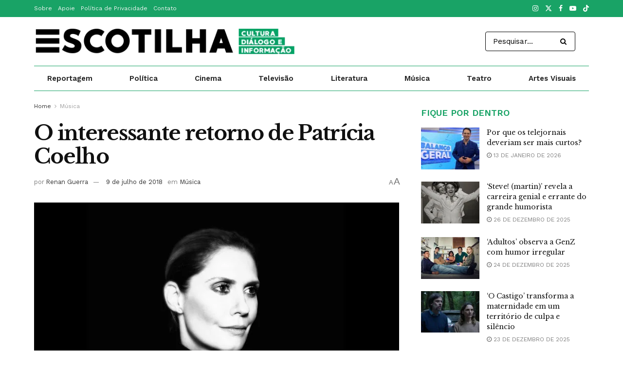

--- FILE ---
content_type: text/html; charset=UTF-8
request_url: https://escotilha.com.br/musica/patricia-coelho-lapin-critica/
body_size: 51606
content:
<!doctype html>
<!--[if lt IE 7]> <html class="no-js lt-ie9 lt-ie8 lt-ie7" lang="pt-BR"> <![endif]-->
<!--[if IE 7]>    <html class="no-js lt-ie9 lt-ie8" lang="pt-BR"> <![endif]-->
<!--[if IE 8]>    <html class="no-js lt-ie9" lang="pt-BR"> <![endif]-->
<!--[if IE 9]>    <html class="no-js lt-ie10" lang="pt-BR"> <![endif]-->
<!--[if gt IE 8]><!--> <html class="no-js" lang="pt-BR"> <!--<![endif]-->
<head>
    <meta http-equiv="Content-Type" content="text/html; charset=UTF-8" />
    <meta name='viewport' content='width=device-width, initial-scale=1, user-scalable=yes' />
    <link rel="profile" href="http://gmpg.org/xfn/11" />
    <link rel="pingback" href="https://escotilha.com.br/xmlrpc.php" />
    <style id="jetpack-boost-critical-css">@media all{@font-face{font-family:FontAwesome;font-display:swap;font-weight:400;font-style:normal}.fa{display:inline-block;font:normal normal normal 14px/1 FontAwesome;font-size:inherit;text-rendering:auto;-webkit-font-smoothing:antialiased;-moz-osx-font-smoothing:grayscale}.fa-search:before{content:""}.fa-clock-o:before{content:""}.fa-share:before{content:""}.fa-twitter:before{content:""}.fa-facebook:before{content:""}.fa-bars:before{content:""}.fa-linkedin:before{content:""}.fa-angle-right:before{content:""}.fa-angle-up:before{content:""}.fa-youtube-play:before{content:""}.fa-instagram:before{content:""}.fa-facebook-official:before{content:""}.fa-whatsapp:before{content:""}.fa-telegram:before{content:""}}@media all{@font-face{font-display:swap;font-family:jegicon;font-style:normal;font-weight:400}[class^=jegicon-]:before{font-family:jegicon!important;font-style:normal!important;font-variant:normal!important;font-weight:400!important;text-transform:none!important;speak:none;line-height:1;-webkit-font-smoothing:antialiased;-moz-osx-font-smoothing:grayscale}.jegicon-cross:before{content:"d"}a,article,b,body,div,em,form,h1,h2,h3,html,i,img,li,p,span,strong,ul{border:0;font-size:100%;font:inherit;margin:0;padding:0;vertical-align:baseline}article{display:block}body{line-height:1}ul{list-style:none}body{background:#fff;color:#53585c;font-family:Helvetica Neue,Helvetica,Roboto,Arial,sans-serif;font-size:14px;line-height:1.6em;-webkit-font-smoothing:antialiased;-moz-osx-font-smoothing:grayscale;overflow-anchor:none}body,html{height:100%;margin:0}a{color:#f70d28;text-decoration:none}img{vertical-align:middle}img{max-width:100%;-ms-interpolation-mode:bicubic;height:auto}button,input{font:inherit}.clearfix:after,.container:after,.jeg_block_heading:after,.jeg_postblock:after,.row:after{clear:both;content:"";display:table}h1,h2,h3{color:#212121;text-rendering:optimizeLegibility}h1{font-size:2.25em;letter-spacing:-.02em;line-height:1.25;margin:.67em 0 .5em}h2{font-size:1.953em;line-height:1.35;margin:.83em 0 .5em}h3{font-size:1.563em;line-height:1.4;margin:1em 0 .5em}b,strong{font-weight:700}em,i{font-style:italic}p{margin:0 0 1.75em;text-rendering:optimizeLegibility}@media (max-width:767px){.container{width:98%;width:calc(100% - 10px)}}@media (max-width:479px){.container{width:100%}}@media (min-width:768px){.container{max-width:750px}}@media (min-width:992px){.container{max-width:970px}}@media (min-width:1200px){.container{max-width:1170px}}.container{margin-left:auto;margin-right:auto;padding-left:15px;padding-right:15px}.row{margin-left:-15px;margin-right:-15px}.col-md-4,.col-md-8{min-height:1px;padding-left:15px;padding-right:15px;position:relative}@media (min-width:992px){.col-md-4,.col-md-8{float:left}.col-md-8{width:66.66666667%}.col-md-4{width:33.33333333%}}*{-webkit-box-sizing:border-box;-moz-box-sizing:border-box;box-sizing:border-box}.jeg_viewport{position:relative}.jeg_container{margin:0 auto;padding:0;width:auto}.jeg_content{background:#fff}.jeg_content{padding:30px 0 40px}.jeg_sidebar{padding-left:30px}.theiaStickySidebar{-webkit-backface-visibility:hidden}.post-ajax-overlay{background:#f5f5f5;bottom:0;display:none;left:0;position:absolute;right:0;top:0;z-index:5}.post-ajax-overlay .jnews_preloader_circle_outer{left:0;margin-left:170px;position:fixed;top:50%;width:100%}.post-ajax-overlay .jeg_preloader.dot{left:50%;margin-left:170px;margin-top:40px;position:fixed;top:50%}.post-ajax-overlay .jeg_preloader.square{left:50%;margin-left:170px;margin-top:0;position:fixed;top:50%}input:not([type=submit]){background:#fff;border:1px solid #e0e0e0;border-radius:0;box-shadow:none;display:inline-block;font-size:14px;font-weight:300;height:40px;margin:0;max-width:100%;outline:0;padding:7px 14px;width:100%}.btn{-webkit-appearance:none;background:#f70d28;border:none;border-radius:0;color:#fff;display:inline-block;font-size:13px;font-weight:700;height:40px;letter-spacing:1px;line-height:40px;outline:0;padding:0 20px;text-transform:uppercase}.jeg_header{position:relative}.jeg_header .container{height:100%}.jeg_nav_row{-webkit-align-items:center;-js-display:flex;display:-webkit-flex;display:-ms-flexbox;display:flex;-webkit-flex-flow:row nowrap;-ms-flex-flow:row nowrap;flex-flow:row nowrap;position:relative;-ms-flex-align:center;align-items:center;-webkit-justify-content:space-between;-ms-flex-pack:justify;height:100%;justify-content:space-between}.jeg_nav_grow{-webkit-box-flex:1;-ms-flex:1;flex:1}.jeg_nav_normal{-webkit-box-flex:0 0 auto;-ms-flex:0 0 auto;flex:0 0 auto}.item_wrap{-webkit-align-items:center;display:inline-block;display:-webkit-flex;display:-ms-flexbox;display:flex;-webkit-flex-flow:row wrap;-ms-flex-flow:row wrap;flex-flow:row wrap;width:100%;-ms-flex-align:center;align-items:center}.jeg_nav_left{margin-right:auto}.jeg_nav_right{margin-left:auto}.jeg_nav_center{margin:0 auto}.jeg_nav_alignleft{justify-content:flex-start}.jeg_nav_alignright{justify-content:flex-end}.jeg_nav_aligncenter{justify-content:center}.jeg_topbar{background:#f5f5f5;border-bottom:1px solid #e0e0e0;color:#757575;font-size:12px;position:relative;z-index:11;-webkit-font-smoothing:auto;-moz-osx-font-smoothing:auto}.jeg_topbar .jeg_nav_item{border-right:1px solid #e0e0e0;padding:0 12px}.jeg_topbar.dark{background:#212121;border-bottom-width:0;color:#f5f5f5}.jeg_topbar.dark,.jeg_topbar.dark .jeg_nav_item{border-color:hsla(0,0%,100%,.15)}.jeg_topbar .jeg_nav_item:last-child{border-right-width:0}.jeg_topbar .jeg_nav_row{height:34px;line-height:34px}.jeg_midbar{background-color:#fff;border-bottom:0 solid #e8e8e8;height:140px;position:relative;z-index:10}.jeg_midbar .jeg_nav_item{padding:0 14px}.jeg_navbar{background:#fff;border-bottom:1px solid #e8e8e8;border-top:0 solid #e8e8e8;-webkit-box-sizing:content-box;box-sizing:content-box;line-height:50px;position:relative;z-index:9}.jeg_navbar:first-child{z-index:10}.jeg_navbar .jeg_nav_item{padding:0 14px}.jeg_nav_item:first-child{padding-left:0}.jeg_nav_item:last-child{padding-right:0}.jeg_navbar_boxed{background:0 0;border:0}.jeg_navbar_boxed .jeg_nav_row{background:#fff;border:1px solid #e8e8e8;-webkit-box-sizing:content-box;box-sizing:content-box}.jeg_navbar_boxed:after{display:none}.jeg_navbar_dark:not(.jeg_navbar_boxed){background:#212121}.jeg_navbar_dark .jeg_menu>li>a{color:#fafafa}.jeg_featured{margin-bottom:30px}.jeg_logo{position:relative}.site-title{font-size:60px;letter-spacing:-.02em;line-height:1;margin:0;padding:0}.jeg_mobile_logo .site-title{font-size:34px}.site-title a{color:#212121;display:block}.jeg_logo img{display:block;height:auto;image-rendering:optimizeQuality}.jeg_nav_left .jeg_logo{margin-right:7px}.jeg_nav_left .jeg_logo:last-child{margin-right:28px}.jeg_topbar .jeg_social_icon_block.nobg a .fa{font-size:14px}.jeg_topbar .jeg_social_icon_block.nobg a .jeg-icon svg{height:14px}.btn .fa{font-size:14px;margin-right:2px}.jeg_topbar .socials_widget a{margin:0 5px 0 0}.jeg_topbar .socials_widget a .fa,.jeg_topbar .socials_widget a .jeg-icon{line-height:26px;width:26px}.jeg_topbar .socials_widget.nobg a{margin-right:14px}.jeg_topbar .socials_widget.nobg a:last-child{margin-right:0}.jeg_topbar .socials_widget.nobg a .fa{font-size:14px}.jeg_search_wrapper{position:relative}.jeg_search_wrapper .jeg_search_form{display:block;line-height:normal;min-width:60%;position:relative}.jeg_search_toggle{color:#212121;display:block;text-align:center}.jeg_midbar .jeg_search_toggle{font-size:18px;line-height:50px;min-width:16px}.jeg_search_wrapper .jeg_search_input{height:40px;padding:.5em 30px .5em 14px;vertical-align:middle;width:100%}.jeg_search_wrapper .jeg_search_button{background:0 0;border:0;bottom:0;color:#212121;font-size:14px;height:auto;line-height:normal;min-height:unset;outline:0;padding:0 10px;position:absolute;right:0;top:0}.jeg_search_no_expand .jeg_search_toggle{display:none}.jeg_search_no_expand.rounded .jeg_search_input{border-radius:4px}.jeg_midbar .jeg_search_no_expand .jeg_search_input{font-size:15px;padding:.5em 35px .5em 15px}.jeg_midbar .jeg_search_wrapper .jeg_search_button{padding-right:15px}.jeg_search_hide{display:none}.jeg_search_result{background:#fff;border:1px solid #eee;-webkit-box-shadow:0 1px 4px rgba(0,0,0,.09);box-shadow:0 1px 4px rgba(0,0,0,.09);height:0;line-height:1;opacity:0;padding:0;position:absolute;right:-4px;top:100%;visibility:hidden;width:325px;z-index:9}.jeg_header .jeg_search_result{z-index:10}.jeg_search_no_expand .jeg_search_result{height:auto;margin-top:0;min-width:100%;opacity:1;right:0;visibility:visible}.jeg_search_result.with_result .search-all-button{overflow:hidden}.jeg_search_result .search-link{border-top:1px solid #eee;display:none;font-size:12px;padding:12px 15px;text-align:center}.jeg_search_result .search-link .fa{margin-right:5px}.jeg_search_result.with_result .search-all-button{display:block}.jeg_menu>li{float:left;padding-right:1.2em;position:relative;text-align:left}.jeg_menu>li:last-child{padding-right:0}.jeg_navbar.jeg_navbar_dark .jeg_menu>li>a{color:#f5f5f5}.jeg_topbar .jeg_menu>li>a{color:inherit}.jeg_menu a{display:block}.jeg_menu a{position:relative}.jeg_main_menu>li{float:left;list-style:none;margin:0;padding:0}.jeg_main_menu>li>a{color:#212121;display:block;font-size:1em;font-weight:700;line-height:50px;margin:0;padding:0 16px;position:relative;text-transform:uppercase;white-space:nowrap}.jeg_navbar_fitwidth .jeg_main_menu_wrapper{width:100%}.jeg_navbar_fitwidth .jeg_mainmenu_wrap{-webkit-box-flex:1;-ms-flex:1;flex:1}.jeg_navbar_fitwidth .jeg_main_menu{display:-ms-flexbox;display:-webkit-box;display:flex;-ms-flex-wrap:wrap;flex-wrap:wrap;float:none;-ms-flex-align:start;-webkit-box-align:start;align-items:flex-start}.jeg_navbar_fitwidth .jeg_main_menu>li{-ms-flex:1 1 auto;float:none;-webkit-box-flex:1;flex:1 1 auto}.jeg_navbar_fitwidth .jeg_main_menu>li>a{text-align:center;width:100%}.jeg_menu_style_5>li{padding-right:22px}.jeg_menu_style_5>li:last-child{padding-right:0}.jeg_menu_style_5>li>a{padding:0}.jeg_navbar_mobile_wrapper,.jeg_navbar_mobile_wrapper .sticky_blankspace{display:none}.jeg_stickybar{left:auto;margin:0 auto;opacity:0;position:fixed;top:0;visibility:hidden;width:100%;z-index:9997}.jeg_stickybar[data-mode=fixed]{-webkit-transform:translate3d(0,-130%,0);transform:translate3d(0,-130%,0)}.jeg_topbar .jeg_menu>li{padding-right:12px}.jeg_topbar .jeg_menu>li:last-child{padding-right:0}.jeg_topbar,.jeg_topbar.dark{border-top-style:solid}.module-preloader,.newsfeed_preloader{bottom:0;height:16px;left:0;margin:auto;position:absolute;right:0;top:0;width:16px}.jeg_preloader span{background-color:#999;border-radius:100%;height:16px;position:absolute;top:0;width:16px}.jeg_preloader span:first-of-type{left:-22px}.jeg_preloader span:last-of-type{left:22px}.jeg_navbar_mobile{background:#fff;box-shadow:0 2px 6px rgba(0,0,0,.1);display:none;position:relative;top:0;transform:translateZ(0)}.jeg_navbar_mobile .container{height:100%;width:100%}.jeg_mobile_bottombar{border-style:solid;height:60px;line-height:60px}.jeg_mobile_bottombar .jeg_nav_item{padding:0 10px}.jeg_navbar_mobile .jeg_nav_left .jeg_nav_item:first-child{padding-left:0}.jeg_mobile_bottombar.dark{background:#000;color:#212121}.jeg_mobile_bottombar.dark a{color:#212121}.jeg_mobile_bottombar.dark .toggle_btn{color:#fff}.jeg_navbar_mobile .toggle_btn{color:#212121;display:block;font-size:22px}.jeg_mobile_logo a{display:block}.jeg_mobile_logo img{display:block;max-height:40px;width:auto}.jeg_aside_copyright{color:#757575;font-size:11px;letter-spacing:.5px}.jeg_aside_copyright p{margin-bottom:1.2em}.jeg_aside_copyright p:last-child{margin-bottom:0}.jeg_mobile_wrapper .jeg_search_no_expand .jeg_search_input{box-shadow:inset 0 2px 2px rgba(0,0,0,.05)}.jeg_mobile_wrapper .jeg_search_result{border-left:0;border-right:0;right:0;width:100%}.jeg_bg_overlay{background:#000;background:-webkit-linear-gradient(180deg,#000,#434343);background:linear-gradient(180deg,#000,#434343);bottom:0;content:"";display:block;opacity:0;position:fixed;top:0;visibility:hidden;width:100%;z-index:9998}.jeg_mobile_wrapper{background:#fff;display:block;height:100%;left:0;opacity:0;overflow-x:hidden;overflow-y:auto;position:fixed;top:0;-webkit-transform:translate3d(-100%,0,0);transform:translate3d(-100%,0,0);width:320px;z-index:9999}.jeg_menu_close{color:#fff;font-size:16px;opacity:0;padding:0;position:fixed;right:15px;top:15px;-webkit-transform:rotate(-90deg);transform:rotate(-90deg);visibility:hidden;z-index:9999}@media only screen and (min-width:1023px){.jeg_menu_close{font-size:20px;padding:20px}}.jeg_mobile_wrapper .nav_wrap{display:flex;flex-direction:column;min-height:100%;position:relative}.jeg_mobile_wrapper .nav_wrap:before{bottom:0;content:"";left:0;min-height:100%;position:absolute;right:0;top:0;z-index:-1}.jeg_mobile_wrapper .item_main{flex:1}.jeg_mobile_wrapper .item_bottom{-webkit-box-pack:end;-ms-flex-pack:end;justify-content:flex-end}.jeg_aside_item{border-bottom:1px solid #eee;display:block;padding:20px}.item_bottom .jeg_aside_item{border-bottom:0;padding:10px 20px}.item_bottom .jeg_aside_item:first-child{padding-top:20px}.item_bottom .jeg_aside_item:last-child{padding-bottom:20px}.jeg_aside_item:last-child{border-bottom:0}.jeg_aside_item:after{clear:both;content:"";display:table}.jeg_navbar_mobile_wrapper{position:relative;z-index:9}.jeg_mobile_menu li a{color:#212121;display:block;font-size:18px;font-weight:700;line-height:1.444em;margin-bottom:15px;position:relative}.jeg_mobile_wrapper .socials_widget{display:-webkit-box;display:-ms-flexbox;display:flex;width:100%}.jeg_mobile_wrapper .socials_widget a{display:block;margin-bottom:0!important}.module-overlay{background:hsla(0,0%,100%,.9);display:none;height:100%;left:0;position:absolute;top:0;width:100%;z-index:5}.module-preloader{bottom:0;height:16px;left:0;margin:auto;position:absolute;right:0;top:0;width:16px}.jeg_block_heading{margin-bottom:30px;position:relative}.jeg_block_title{color:#212121;float:left;font-size:16px;font-weight:700;line-height:normal;margin:0}.jeg_block_title span{display:inline-block;height:36px;line-height:36px;padding:0 15px;white-space:nowrap}.jeg_block_heading_8{margin-bottom:15px}.jeg_block_heading_8 .jeg_block_title{font-size:18px}.jeg_block_heading_8 .jeg_block_title span{padding:0}.jeg_block_heading_8 .jeg_block_title span{height:30px!important;line-height:30px!important}.jeg_pl_sm{margin-bottom:25px;overflow:hidden}.jeg_pl_sm .jeg_post_title{font-size:15px;font-weight:700;letter-spacing:normal;line-height:1.4em;margin:0 0 5px}.jeg_pl_sm .jeg_thumb{float:left;width:120px}.jeg_pl_sm .jeg_postblock_content{margin-left:120px;padding-left:15px}.jeg_postblock{margin-bottom:20px;position:relative}.jeg_post_title{letter-spacing:-.02em}.jeg_post_title a{color:#212121}.jeg_post_meta{color:#a0a0a0;font-size:11px;text-transform:uppercase}.jeg_post_meta a{color:inherit;font-weight:700}.jeg_meta_date a{font-weight:400}.jeg_meta_author a{color:#f70d28}.jeg_post_meta .fa{color:#2e9fff}.jeg_post_meta>div{display:inline-block}.jeg_post_meta>div:not(:last-of-type){margin-right:1em}.jeg_thumb,.thumbnail-container{overflow:hidden;position:relative;z-index:0}.thumbnail-container{background:#f7f7f7;background-position:50%;background-size:cover;display:block;height:0}.thumbnail-container>img{bottom:0;color:#a0a0a0;left:0;min-height:100%;position:absolute;top:0;width:100%;z-index:-1}.size-715{padding-bottom:71.5%}.thumbnail-container:after{background:#f7f7f7 url(https://escotilha.com.br/wp-content/themes/jnews/assets/dist/image/preloader.gif);background-position:50%;background-size:cover;bottom:0;content:"";height:100%;left:0;opacity:1;position:absolute;right:0;top:0;z-index:-2}.jeg_block_navigation{position:relative}.navigation_overlay{display:none;height:48px;position:relative}.jeg_postblock_21.jeg_col_1o3 .jeg_block_navigation{margin-top:0}.jeg_ad{text-align:center}.jeg_ad .adlink{display:inline-block}.jnews_header_bottom_ads,.jnews_header_top_ads{background:#f5f5f5;position:relative;z-index:8}.jeg_ad_article .ads-wrapper.align-center{margin:1em 0}.jeg_ad .ads_image_phone{display:none}@media (max-width:768px){.jeg_ad .ads_image_phone{display:block}}.widget{margin-bottom:40px}.socials_widget a{display:inline-block;margin:0 10px 10px 0;text-decoration:none!important}.socials_widget a .fa{color:#fff;display:inline-block;font-size:1em;line-height:36px;text-align:center;white-space:nowrap;width:38px}.socials_widget .fa{font-size:16px}.socials_widget.nobg a .fa{background:0 0!important;font-size:18px;height:auto;line-height:inherit;width:auto}.socials_widget a .jeg-icon{display:inline-block;line-height:36px;text-align:center;white-space:nowrap;width:38px}.socials_widget .jeg-icon svg{height:16px;position:relative;top:2px;fill:#fff}.socials_widget span{display:inline-block;margin-left:.5em}.socials_widget.nobg a{margin:0 20px 15px 0}.socials_widget a:last-child{margin-right:0}.socials_widget.nobg a .jeg-icon{background:0 0!important;height:auto;line-height:inherit;width:auto}.socials_widget.nobg a .jeg-icon svg{height:18px}.jeg_social_icon_block.socials_widget a .jeg-icon svg{height:16px}.socials_widget .jeg-icon{margin:0}.socials_widget .jeg_facebook .fa{background:#45629f}.socials_widget .jeg_twitter .fa{background:#000}.socials_widget .jeg_instagram .fa{background:#e4405f}.socials_widget .jeg_youtube .fa{background:#c61d23}.socials_widget .jeg_tiktok .jeg-icon{background:#000}.fa-twitter:before{content:none!important}.socials_widget.nobg .jeg_facebook .fa{color:#45629f}.socials_widget.nobg .jeg_instagram .fa{color:#e4405f}.socials_widget.nobg .jeg_youtube .fa{color:#c61d23}.socials_widget.nobg .jeg_twitter .jeg-icon svg{fill:#000}.socials_widget.nobg .jeg-icon.icon-tiktok svg{fill:#000}.jeg_breadcrumbs{margin-bottom:20px}.jeg_singlepage .jeg_breadcrumbs{margin:-10px auto 20px}#breadcrumbs{color:#a0a0a0;font-size:12px;margin:0}#breadcrumbs a{color:#53585c}#breadcrumbs .fa{padding:0 3px}#breadcrumbs .breadcrumb_last_link a{color:#a0a0a0}.jeg_sharelist{-webkit-align-items:flex-start;display:-webkit-flex;display:-ms-flexbox;display:flex;-webkit-flex-wrap:wrap;-ms-flex-wrap:wrap;flex-wrap:wrap;float:none;-ms-flex-align:start;align-items:flex-start}.jeg_share_button{margin-bottom:30px}.jeg_share_button a{background:#212121;border-radius:3px;color:#fff;display:-webkit-flex;display:-ms-flexbox;display:flex;-webkit-flex:1;-ms-flex:1;flex:1;float:left;height:38px;-webkit-justify-content:center;line-height:38px;margin:0 5px 5px 0;max-width:44px;padding:0 10px;text-align:center;white-space:nowrap;width:44px;-ms-flex-pack:center;-webkit-backface-visibility:hidden;backface-visibility:hidden;justify-content:center}.jeg_share_button a:last-child{margin-right:0}.jeg_share_button a.expanded{max-width:none;padding:0 12px;width:auto}.jeg_share_button a>span{display:none;font-size:13px;font-weight:700;margin-left:10px}.jeg_share_button a.expanded>span{display:inline;position:relative}.jeg_share_button .fa{color:#fff;font-size:18px;line-height:inherit}.jeg_share_button .jeg_btn-facebook{background:#45629f}.jeg_share_button .jeg_btn-twitter{background:#000;fill:#fff}.jeg_share_button .jeg_btn-linkedin{background:#0083bb}.jeg_share_button .jeg_btn-telegram{background:#08c}.jeg_share_button .jeg_btn-toggle{background:#bdbdbd}.jeg_share_button .jeg_btn-whatsapp{background:#075e54}.jeg_share_button svg{position:relative;top:2px}.jeg_share_button .jeg_btn-twitter .fa{width:38px}.share-secondary{display:none}@media only screen and (min-width:1024px){.with-share .content-inner{margin-left:90px}.jeg_share_button.share-float{left:0;margin-bottom:0;position:absolute!important;top:0}.jeg_share_button.share-float a.expanded>span{display:none}.jeg_share_button.share-float .jeg_sharelist{display:block}.jeg_share_button.share-float a{border-radius:0;display:block;float:none;height:48px;line-height:48px;margin:0;max-width:none;width:56px}.jeg_share_button.share-float .fa{font-size:20px}.jeg_share_button.share-float.share-monocrhome a{background:#2e9fff;border-radius:0;margin:0}}.content-inner>*{padding-left:0;padding-right:0}.jscroll-to-top{-webkit-backface-visibility:hidden;bottom:30px;opacity:0;position:fixed;right:30px;-webkit-transform:translate3d(0,30px,0);-ms-transform:translate3d(0,30px,0);transform:translate3d(0,30px,0);visibility:hidden;z-index:11}.jscroll-to-top>a{background:hsla(0,0%,71%,.15);border:1px solid rgba(0,0,0,.11);border-radius:5px;-webkit-box-shadow:inset 0 0 0 1px hsla(0,0%,100%,.1),0 2px 6px rgba(0,0,0,.1);box-shadow:inset 0 0 0 1px hsla(0,0%,100%,.1),0 2px 6px rgba(0,0,0,.1);color:#a0a0a0;display:block;font-size:30px;height:46px;line-height:44px;opacity:.8;text-align:center;width:46px}@media only screen and (max-width:1024px){.jscroll-to-top{bottom:50px}}.jeg_footer_social .socials_widget span{font-weight:700;text-transform:uppercase}.jeg_social_icon_block.nobg a .fa{font-size:16px}.jeg_social_icon_block a{margin-bottom:0!important}.preloader_type .jeg_preloader{display:none}.preloader_type{height:100%;position:relative;width:100%}.preloader_type.preloader_dot .jeg_preloader.dot{display:block}.jnews_preloader_circle_outer{margin-top:-30px;position:absolute;top:50%;width:100%}.jnews_preloader_circle_inner{border:.4em solid rgba(0,0,0,.2);border-left-color:rgba(0,0,0,.6);font-size:15px;margin:0 auto;position:relative;text-indent:-9999em;-webkit-transform:translateZ(0);-ms-transform:translateZ(0);transform:translateZ(0)}.jnews_preloader_circle_inner,.jnews_preloader_circle_inner:after{border-radius:50%;height:60px;width:60px}.jeg_square{border:4px solid #555;display:inline-block;height:30px;position:relative;top:50%;width:30px}.jeg_square_inner{background-color:#555;display:inline-block;vertical-align:top;width:100%}.jeg_meta_author.coauthor .meta_text{margin-right:.25em}.entry-header .jeg_post_title{color:#212121;font-size:3em;font-weight:700;letter-spacing:-.04em;line-height:1.15;margin:0 0 .4em}.entry-header .jeg_post_subtitle{color:#a0a0a0;font-size:20px;line-height:1.4em;margin-bottom:20px}.entry-header{margin:0 0 30px}.entry-header .jeg_meta_container{position:relative}.entry-header .jeg_post_meta{color:#a0a0a0;display:block;font-size:13px;text-transform:none}.entry-header .jeg_post_meta_1{align-content:flex-start;-ms-align-items:center;align-items:center;display:-webkit-box;display:-moz-box;display:-ms-flexbox;display:-webkit-flex;display:flex}.entry-header .jeg_meta_author+.jeg_meta_date:before{content:"—";margin-right:10px}.entry-header .meta_right{flex:1 0 auto;margin-left:auto;text-align:right}.entry-header .meta_left>div{display:inline-block}.entry-header .meta_left>div:not(:last-of-type){margin-right:6px}.entry-header .meta_right>div{display:inline-block;font-size:18px;margin-left:15px}.meta_right .jeg_meta_zoom{display:inline-flex;font-family:arial;text-align:center}.jeg_meta_zoom .zoom-dropdown{position:relative}.jeg_meta_zoom .zoom-dropdown .zoom-icon{color:#707070;display:block}.jeg_meta_zoom .zoom-dropdown .zoom-icon span{background:0 0;display:inline-block;margin:-2px}.zoom-icon-small{font-size:.8rem}.zoom-icon-big{font-size:1.2rem}.jeg_meta_zoom .zoom-item-wrapper{display:none;left:50%;padding-top:15px;position:absolute;transform:translateX(-55%);white-space:nowrap;z-index:9}.jeg_meta_zoom .zoom-item-wrapper:after{border-bottom:10px solid #fff;border-left:10px solid transparent;border-right:10px solid transparent;content:"";height:0;position:absolute;top:5px;width:0}.jeg_meta_zoom .zoom-item{background:#fff;box-shadow:0 4px 8px 0 rgba(0,0,0,.2),0 6px 20px 0 rgba(0,0,0,.19);transform:translateX(-35%)}.jeg_meta_zoom .zoom-item-wrapper button{background-color:#fff;border:none;color:#1e90ff;outline:0;padding-bottom:5px;width:70px}.jeg_meta_zoom .zoom-item .zoom-out{border-right:.1px solid #f0f0f0;font-size:1rem;padding-top:10px}.jeg_meta_zoom .zoom-item .zoom-in{font-size:1.5rem;padding-top:5px}.zoom-bar-container{background-color:#f0f0f0;height:2px}.jeg_meta_zoom .zoom-bar-container .zoom-bar{background-color:#1e90ff;height:100%;width:0}.jeg_meta_zoom .zoom-item-wrapper .zoom-reset{border:none;color:#909090;font-size:.9rem;padding:5px 0;width:100%}.jeg_featured .wp-caption-text{color:#a0a0a0;font-size:11px;margin:3px 0 0;text-align:right}.entry-content{margin-bottom:30px;position:relative}.entry-content .content-inner.jeg_link_underline a{text-decoration:underline}.single .content-inner{color:#333;font-size:16px;line-height:1.625em;word-break:normal;-ms-word-wrap:break-word;word-wrap:break-word}.single .content-inner:after{clear:both;content:"";display:table}.entry-content em{font-style:italic}.entry-content:after{clear:both;content:"";display:block}.content-inner p{margin:0 0 1.25em}@media only screen and (max-width:1024px){.entry-header .jeg_post_title{font-size:2.4em}}@media only screen and (max-width:768px){.entry-header .jeg_post_title{font-size:2.4em!important;line-height:1.15!important}.entry-header .jeg_post_subtitle{font-size:18px;margin:-5px 0 15px}.entry-header,.jeg_featured,.jeg_share_button{margin-bottom:20px}.entry-content p{margin-bottom:1em}}@media only screen and (max-width:767px){.entry-header .jeg_post_title{font-size:32px!important}.entry-header .meta_right>div{font-size:16px}}@media only screen and (max-width:568px){.entry-header .jeg_meta_category{display:none!important}}@media only screen and (max-width:480px){.entry-header,.jeg_featured,.jeg_share_button,.jeg_share_button.share-float .jeg_sharelist{margin-bottom:15px}.jeg_share_button.share-float{margin-bottom:0}.entry-header .jeg_meta_category{display:none!important}}.jeg_block_container{display:block;height:100%;overflow:hidden;position:relative;z-index:1}@media only screen and (max-width:1024px){.jeg_header{display:none}.jeg_navbar_mobile,.jeg_navbar_mobile_wrapper{display:block}.jeg_navbar_mobile_wrapper{display:block}.jeg_sidebar{padding:0 15px!important}.jeg_footer_social .socials_widget span{font-size:11px;letter-spacing:1px}}@media only screen and (max-width:768px){.jeg_footer_social .socials_widget span{display:none}.jeg_singlepage .jeg_breadcrumbs{margin:0 auto 15px}}@media only screen and (min-width:768px) and (max-width:1023px){.jeg_block_heading{margin-bottom:20px}.jeg_block_title span{font-size:13px}.jeg_block_title span{height:30px!important;line-height:30px!important}.jeg_share_button a>span{font-size:11px}.jeg_share_button a{height:32px;line-height:32px;max-width:32px;width:32px}.jeg_share_button .fa{font-size:14px}}@media only screen and (max-width:767px){.jeg_content{padding:20px 0 30px}.jeg_breadcrumbs,.jeg_postblock{margin-bottom:10px}.jeg_block_heading{margin-bottom:25px}.jeg_sidebar .widget{margin-bottom:30px}#breadcrumbs{font-size:12px}.jeg_singlepage .jeg_breadcrumbs{margin-bottom:.5em}}@media only screen and (max-width:568px){.jeg_share_button .fa{font-size:18px}.jeg_share_button a>span{margin-left:6px}}@media only screen and (max-width:480px){.jeg_block_heading,.jeg_postblock{margin-bottom:20px}.jeg_share_button a>span{display:none!important}.jeg_share_button a{height:32px;line-height:32px;max-width:none!important;width:auto!important}.jeg_share_button .fa{font-size:14px}}@media only screen and (max-width:320px){.jeg_mobile_wrapper{width:275px}.jeg_mobile_menu li a{font-size:16px;margin-bottom:12px}.jeg_mobile_wrapper .socials_widget.nobg a .fa{font-size:16px}.jeg_mobile_wrapper .socials_widget.nobg a .jeg-icon svg{height:16px}}@media only screen and (min-width:768px){.widget_jnews_module_block_21 .jeg_col_1o3 .jeg_post:last-child,.widget_jnews_module_block_21 .jeg_postblock{margin-bottom:0}}@media only screen and (max-width:1024px){.jeg_pl_sm{margin-bottom:20px}.jeg_pl_sm .jeg_post_title{font-size:13px}.jeg_pl_sm .jeg_thumb{width:100px}.jeg_pl_sm .jeg_postblock_content{margin-left:100px}}@media only screen and (min-width:768px) and (max-width:1023px){.jeg_post_meta{font-size:10px}.jeg_pl_sm .jeg_thumb{width:80px}.jeg_pl_sm .jeg_postblock_content{margin-left:80px;padding-left:10px}}@media only screen and (max-width:767px){.jeg_block_heading{margin-bottom:20px}.jeg_pl_sm .jeg_post_title{font-size:14px}}@media only screen and (max-width:667px){.jeg_pl_sm .jeg_thumb{width:80px}.jeg_pl_sm .jeg_postblock_content{margin-left:80px}}@media only screen and (max-width:480px){.jeg_post_meta{font-size:10px;text-rendering:auto}}@media only screen and (max-width:320px){.jeg_pl_sm .jeg_post_title{font-size:13px;line-height:normal}}}@media all{.jeg_navbar_boxed .jeg_nav_row{border-left:0;border-right:0}.jeg_main_menu>li>a{font-size:15px;font-weight:600;text-transform:none;letter-spacing:normal}.jeg_post_meta{color:grey;font-size:12px}.jeg_post_meta a{font-weight:400}.entry-header .jeg_meta_author a{color:#111}.entry-header .jeg_post_meta a,.jeg_meta_author a{color:#333}.entry-header .jeg_post_meta{color:grey}.entry-header .jeg_meta_author,.jeg_meta_author{text-transform:none}.jeg_post_meta .fa{color:inherit!important}.jeg_share_button a,.jscroll-to-top>a{border-radius:0}.jeg_pl_sm .jeg_post_title{font-size:14px;font-weight:400;line-height:21px;margin-bottom:4px}@media only screen and (max-width:480px){.entry-header .jeg_post_title{font-size:30px;line-height:1.3em!important}}}@media all{.jeg_sharelist a svg{position:relative;top:3px}.jeg_share_float_container .jeg_sharelist a svg{right:2px;top:0}.jeg_sharelist a svg{fill:#fff}}@media all{ul{box-sizing:border-box}.entry-content{counter-reset:footnotes}}</style><meta name='robots' content='index, follow, max-image-preview:large, max-snippet:-1, max-video-preview:-1' />
			
			
	<!-- This site is optimized with the Yoast SEO Premium plugin v26.7 (Yoast SEO v26.7) - https://yoast.com/wordpress/plugins/seo/ -->
	<title>O interessante retorno de Patrícia Coelho</title>
	<link rel="canonical" href="https://escotilha.com.br/musica/patricia-coelho-lapin-critica/" />
	<meta property="og:locale" content="pt_BR" />
	<meta property="og:type" content="article" />
	<meta property="og:title" content="O interessante retorno de Patrícia Coelho" />
	<meta property="og:description" content="Patrícia Coelho acaba de lançar seu novo single, a faixa “Coragem”, escrita ao lado de Fábio Goés, e prepara o lançamento de seu quarto disco, uma trabalho totalmente autoral intitulado Lapin, que deve sair em setembro. Para a nova geração, Patrícia Coelho é um nome praticamente desconhecido, mas todos que viveram o início dos anos [&hellip;]" />
	<meta property="og:url" content="https://escotilha.com.br/musica/patricia-coelho-lapin-critica/" />
	<meta property="og:site_name" content="Escotilha" />
	<meta property="article:publisher" content="https://www.facebook.com/escotilhajor" />
	<meta property="article:published_time" content="2018-07-09T04:24:07+00:00" />
	<meta property="article:modified_time" content="2023-04-14T19:14:16+00:00" />
	<meta property="og:image" content="https://escotilha.com.br/wp-content/uploads/2018/07/Patricia-Coelho-Coragem.jpg" />
	<meta property="og:image:width" content="1280" />
	<meta property="og:image:height" content="524" />
	<meta property="og:image:type" content="image/jpeg" />
	<meta name="author" content="Renan Guerra" />
	<meta name="twitter:card" content="summary_large_image" />
	<meta name="twitter:creator" content="@escotilha" />
	<meta name="twitter:site" content="@escotilha" />
	<meta name="twitter:label1" content="Escrito por" />
	<meta name="twitter:data1" content="Renan Guerra" />
	<meta name="twitter:label2" content="Est. tempo de leitura" />
	<meta name="twitter:data2" content="4 minutos" />
	<meta name="twitter:label3" content="Written by" />
	<meta name="twitter:data3" content="Renan Guerra" />
	<script data-jetpack-boost="ignore" type="application/ld+json" class="yoast-schema-graph">{"@context":"https://schema.org","@graph":[{"@type":"NewsArticle","@id":"https://escotilha.com.br/musica/patricia-coelho-lapin-critica/#article","isPartOf":{"@id":"https://escotilha.com.br/musica/patricia-coelho-lapin-critica/"},"author":[{"@id":"https://escotilha.com.br/#/schema/person/5652730342d08e0586e7d0dd45c8be17"}],"headline":"O interessante retorno de Patrícia Coelho","datePublished":"2018-07-09T04:24:07+00:00","dateModified":"2023-04-14T19:14:16+00:00","mainEntityOfPage":{"@id":"https://escotilha.com.br/musica/patricia-coelho-lapin-critica/"},"wordCount":753,"commentCount":0,"image":{"@id":"https://escotilha.com.br/musica/patricia-coelho-lapin-critica/#primaryimage"},"thumbnailUrl":"https://escotilha.com.br/wp-content/uploads/2018/07/Patricia-Coelho-Coragem.jpg","keywords":["Adriano Cintra","Casa dos Artistas","CSS","DJ Zé Pedro","Fábio Goés","Gui Boratto","Joia Moderna","Lapin","MPB","MTV","Patricia Coelho","Pop","SBT","Sect"],"articleSection":["Música"],"inLanguage":"pt-BR","potentialAction":[{"@type":"CommentAction","name":"Comment","target":["https://escotilha.com.br/musica/patricia-coelho-lapin-critica/#respond"]}]},{"@type":"WebPage","@id":"https://escotilha.com.br/musica/patricia-coelho-lapin-critica/","url":"https://escotilha.com.br/musica/patricia-coelho-lapin-critica/","name":"O interessante retorno de Patrícia Coelho","isPartOf":{"@id":"https://escotilha.com.br/#website"},"primaryImageOfPage":{"@id":"https://escotilha.com.br/musica/patricia-coelho-lapin-critica/#primaryimage"},"image":{"@id":"https://escotilha.com.br/musica/patricia-coelho-lapin-critica/#primaryimage"},"thumbnailUrl":"https://escotilha.com.br/wp-content/uploads/2018/07/Patricia-Coelho-Coragem.jpg","datePublished":"2018-07-09T04:24:07+00:00","dateModified":"2023-04-14T19:14:16+00:00","author":{"@id":"https://escotilha.com.br/#/schema/person/5652730342d08e0586e7d0dd45c8be17"},"breadcrumb":{"@id":"https://escotilha.com.br/musica/patricia-coelho-lapin-critica/#breadcrumb"},"inLanguage":"pt-BR","potentialAction":[{"@type":"ReadAction","target":["https://escotilha.com.br/musica/patricia-coelho-lapin-critica/"]}]},{"@type":"ImageObject","inLanguage":"pt-BR","@id":"https://escotilha.com.br/musica/patricia-coelho-lapin-critica/#primaryimage","url":"https://escotilha.com.br/wp-content/uploads/2018/07/Patricia-Coelho-Coragem.jpg","contentUrl":"https://escotilha.com.br/wp-content/uploads/2018/07/Patricia-Coelho-Coragem.jpg","width":1280,"height":524,"caption":"Patrícia Coelho em frame do clipe \"Coragem\". Imagem: Divulgação."},{"@type":"BreadcrumbList","@id":"https://escotilha.com.br/musica/patricia-coelho-lapin-critica/#breadcrumb","itemListElement":[{"@type":"ListItem","position":1,"name":"Home","item":"https://escotilha.com.br/"},{"@type":"ListItem","position":2,"name":"O interessante retorno de Patrícia Coelho"}]},{"@type":"WebSite","@id":"https://escotilha.com.br/#website","url":"https://escotilha.com.br/","name":"Escotilha","description":"Cultura, diálogo e informação","potentialAction":[{"@type":"SearchAction","target":{"@type":"EntryPoint","urlTemplate":"https://escotilha.com.br/?s={search_term_string}"},"query-input":{"@type":"PropertyValueSpecification","valueRequired":true,"valueName":"search_term_string"}}],"inLanguage":"pt-BR"},{"@type":"Person","@id":"https://escotilha.com.br/#/schema/person/5652730342d08e0586e7d0dd45c8be17","name":"Renan Guerra","image":{"@type":"ImageObject","inLanguage":"pt-BR","@id":"https://escotilha.com.br/#/schema/person/image/e1fa67678c243ae3ad6bdb3109e9e9cb","url":"https://secure.gravatar.com/avatar/a03fbbc9b91a8058775ca1165dccc87f5600ec0816c3d19245e218a6a20c77f9?s=96&d=wavatar&r=g","contentUrl":"https://secure.gravatar.com/avatar/a03fbbc9b91a8058775ca1165dccc87f5600ec0816c3d19245e218a6a20c77f9?s=96&d=wavatar&r=g","caption":"Renan Guerra"},"description":"Renan Guerra é jornalista formado pela Universidade Federal do Pampa – UNIPAMPA, e colabora com o site Scream &amp; Yell. É do tipo que pensava ser muito alternativo ao negar o pop, até ser convertido à palavra santa do TLC.","url":"https://escotilha.com.br/author/renanguerra/"}]}</script>
	<!-- / Yoast SEO Premium plugin. -->


<link rel='dns-prefetch' href='//stats.wp.com' />
<link rel='dns-prefetch' href='//fonts.googleapis.com' />
<link rel='preconnect' href='//c0.wp.com' />
<link rel='preconnect' href='https://fonts.gstatic.com' />
<link rel="alternate" type="application/rss+xml" title="Feed para Escotilha &raquo;" href="https://escotilha.com.br/feed/" />
<link rel="alternate" type="application/rss+xml" title="Feed de comentários para Escotilha &raquo;" href="https://escotilha.com.br/comments/feed/" />
<link rel="alternate" type="application/rss+xml" title="Feed de comentários para Escotilha &raquo; O interessante retorno de Patrícia Coelho" href="https://escotilha.com.br/musica/patricia-coelho-lapin-critica/feed/" />
<link rel="alternate" title="oEmbed (JSON)" type="application/json+oembed" href="https://escotilha.com.br/wp-json/oembed/1.0/embed?url=https%3A%2F%2Fescotilha.com.br%2Fmusica%2Fpatricia-coelho-lapin-critica%2F" />
<link rel="alternate" title="oEmbed (XML)" type="text/xml+oembed" href="https://escotilha.com.br/wp-json/oembed/1.0/embed?url=https%3A%2F%2Fescotilha.com.br%2Fmusica%2Fpatricia-coelho-lapin-critica%2F&#038;format=xml" />
		<!-- This site uses the Google Analytics by ExactMetrics plugin v8.11.1 - Using Analytics tracking - https://www.exactmetrics.com/ -->
							
			
							<!-- / Google Analytics by ExactMetrics -->
		<style id='wp-img-auto-sizes-contain-inline-css' type='text/css'>
img:is([sizes=auto i],[sizes^="auto," i]){contain-intrinsic-size:3000px 1500px}
/*# sourceURL=wp-img-auto-sizes-contain-inline-css */
</style>
<style id='wp-emoji-styles-inline-css' type='text/css'>

	img.wp-smiley, img.emoji {
		display: inline !important;
		border: none !important;
		box-shadow: none !important;
		height: 1em !important;
		width: 1em !important;
		margin: 0 0.07em !important;
		vertical-align: -0.1em !important;
		background: none !important;
		padding: 0 !important;
	}
/*# sourceURL=wp-emoji-styles-inline-css */
</style>
<style id='wp-block-library-inline-css' type='text/css'>
:root{--wp-block-synced-color:#7a00df;--wp-block-synced-color--rgb:122,0,223;--wp-bound-block-color:var(--wp-block-synced-color);--wp-editor-canvas-background:#ddd;--wp-admin-theme-color:#007cba;--wp-admin-theme-color--rgb:0,124,186;--wp-admin-theme-color-darker-10:#006ba1;--wp-admin-theme-color-darker-10--rgb:0,107,160.5;--wp-admin-theme-color-darker-20:#005a87;--wp-admin-theme-color-darker-20--rgb:0,90,135;--wp-admin-border-width-focus:2px}@media (min-resolution:192dpi){:root{--wp-admin-border-width-focus:1.5px}}.wp-element-button{cursor:pointer}:root .has-very-light-gray-background-color{background-color:#eee}:root .has-very-dark-gray-background-color{background-color:#313131}:root .has-very-light-gray-color{color:#eee}:root .has-very-dark-gray-color{color:#313131}:root .has-vivid-green-cyan-to-vivid-cyan-blue-gradient-background{background:linear-gradient(135deg,#00d084,#0693e3)}:root .has-purple-crush-gradient-background{background:linear-gradient(135deg,#34e2e4,#4721fb 50%,#ab1dfe)}:root .has-hazy-dawn-gradient-background{background:linear-gradient(135deg,#faaca8,#dad0ec)}:root .has-subdued-olive-gradient-background{background:linear-gradient(135deg,#fafae1,#67a671)}:root .has-atomic-cream-gradient-background{background:linear-gradient(135deg,#fdd79a,#004a59)}:root .has-nightshade-gradient-background{background:linear-gradient(135deg,#330968,#31cdcf)}:root .has-midnight-gradient-background{background:linear-gradient(135deg,#020381,#2874fc)}:root{--wp--preset--font-size--normal:16px;--wp--preset--font-size--huge:42px}.has-regular-font-size{font-size:1em}.has-larger-font-size{font-size:2.625em}.has-normal-font-size{font-size:var(--wp--preset--font-size--normal)}.has-huge-font-size{font-size:var(--wp--preset--font-size--huge)}.has-text-align-center{text-align:center}.has-text-align-left{text-align:left}.has-text-align-right{text-align:right}.has-fit-text{white-space:nowrap!important}#end-resizable-editor-section{display:none}.aligncenter{clear:both}.items-justified-left{justify-content:flex-start}.items-justified-center{justify-content:center}.items-justified-right{justify-content:flex-end}.items-justified-space-between{justify-content:space-between}.screen-reader-text{border:0;clip-path:inset(50%);height:1px;margin:-1px;overflow:hidden;padding:0;position:absolute;width:1px;word-wrap:normal!important}.screen-reader-text:focus{background-color:#ddd;clip-path:none;color:#444;display:block;font-size:1em;height:auto;left:5px;line-height:normal;padding:15px 23px 14px;text-decoration:none;top:5px;width:auto;z-index:100000}html :where(.has-border-color){border-style:solid}html :where([style*=border-top-color]){border-top-style:solid}html :where([style*=border-right-color]){border-right-style:solid}html :where([style*=border-bottom-color]){border-bottom-style:solid}html :where([style*=border-left-color]){border-left-style:solid}html :where([style*=border-width]){border-style:solid}html :where([style*=border-top-width]){border-top-style:solid}html :where([style*=border-right-width]){border-right-style:solid}html :where([style*=border-bottom-width]){border-bottom-style:solid}html :where([style*=border-left-width]){border-left-style:solid}html :where(img[class*=wp-image-]){height:auto;max-width:100%}:where(figure){margin:0 0 1em}html :where(.is-position-sticky){--wp-admin--admin-bar--position-offset:var(--wp-admin--admin-bar--height,0px)}@media screen and (max-width:600px){html :where(.is-position-sticky){--wp-admin--admin-bar--position-offset:0px}}

/*# sourceURL=wp-block-library-inline-css */
</style><style id='global-styles-inline-css' type='text/css'>
:root{--wp--preset--aspect-ratio--square: 1;--wp--preset--aspect-ratio--4-3: 4/3;--wp--preset--aspect-ratio--3-4: 3/4;--wp--preset--aspect-ratio--3-2: 3/2;--wp--preset--aspect-ratio--2-3: 2/3;--wp--preset--aspect-ratio--16-9: 16/9;--wp--preset--aspect-ratio--9-16: 9/16;--wp--preset--color--black: #000000;--wp--preset--color--cyan-bluish-gray: #abb8c3;--wp--preset--color--white: #ffffff;--wp--preset--color--pale-pink: #f78da7;--wp--preset--color--vivid-red: #cf2e2e;--wp--preset--color--luminous-vivid-orange: #ff6900;--wp--preset--color--luminous-vivid-amber: #fcb900;--wp--preset--color--light-green-cyan: #7bdcb5;--wp--preset--color--vivid-green-cyan: #00d084;--wp--preset--color--pale-cyan-blue: #8ed1fc;--wp--preset--color--vivid-cyan-blue: #0693e3;--wp--preset--color--vivid-purple: #9b51e0;--wp--preset--gradient--vivid-cyan-blue-to-vivid-purple: linear-gradient(135deg,rgb(6,147,227) 0%,rgb(155,81,224) 100%);--wp--preset--gradient--light-green-cyan-to-vivid-green-cyan: linear-gradient(135deg,rgb(122,220,180) 0%,rgb(0,208,130) 100%);--wp--preset--gradient--luminous-vivid-amber-to-luminous-vivid-orange: linear-gradient(135deg,rgb(252,185,0) 0%,rgb(255,105,0) 100%);--wp--preset--gradient--luminous-vivid-orange-to-vivid-red: linear-gradient(135deg,rgb(255,105,0) 0%,rgb(207,46,46) 100%);--wp--preset--gradient--very-light-gray-to-cyan-bluish-gray: linear-gradient(135deg,rgb(238,238,238) 0%,rgb(169,184,195) 100%);--wp--preset--gradient--cool-to-warm-spectrum: linear-gradient(135deg,rgb(74,234,220) 0%,rgb(151,120,209) 20%,rgb(207,42,186) 40%,rgb(238,44,130) 60%,rgb(251,105,98) 80%,rgb(254,248,76) 100%);--wp--preset--gradient--blush-light-purple: linear-gradient(135deg,rgb(255,206,236) 0%,rgb(152,150,240) 100%);--wp--preset--gradient--blush-bordeaux: linear-gradient(135deg,rgb(254,205,165) 0%,rgb(254,45,45) 50%,rgb(107,0,62) 100%);--wp--preset--gradient--luminous-dusk: linear-gradient(135deg,rgb(255,203,112) 0%,rgb(199,81,192) 50%,rgb(65,88,208) 100%);--wp--preset--gradient--pale-ocean: linear-gradient(135deg,rgb(255,245,203) 0%,rgb(182,227,212) 50%,rgb(51,167,181) 100%);--wp--preset--gradient--electric-grass: linear-gradient(135deg,rgb(202,248,128) 0%,rgb(113,206,126) 100%);--wp--preset--gradient--midnight: linear-gradient(135deg,rgb(2,3,129) 0%,rgb(40,116,252) 100%);--wp--preset--font-size--small: 13px;--wp--preset--font-size--medium: 20px;--wp--preset--font-size--large: 36px;--wp--preset--font-size--x-large: 42px;--wp--preset--spacing--20: 0.44rem;--wp--preset--spacing--30: 0.67rem;--wp--preset--spacing--40: 1rem;--wp--preset--spacing--50: 1.5rem;--wp--preset--spacing--60: 2.25rem;--wp--preset--spacing--70: 3.38rem;--wp--preset--spacing--80: 5.06rem;--wp--preset--shadow--natural: 6px 6px 9px rgba(0, 0, 0, 0.2);--wp--preset--shadow--deep: 12px 12px 50px rgba(0, 0, 0, 0.4);--wp--preset--shadow--sharp: 6px 6px 0px rgba(0, 0, 0, 0.2);--wp--preset--shadow--outlined: 6px 6px 0px -3px rgb(255, 255, 255), 6px 6px rgb(0, 0, 0);--wp--preset--shadow--crisp: 6px 6px 0px rgb(0, 0, 0);}:where(.is-layout-flex){gap: 0.5em;}:where(.is-layout-grid){gap: 0.5em;}body .is-layout-flex{display: flex;}.is-layout-flex{flex-wrap: wrap;align-items: center;}.is-layout-flex > :is(*, div){margin: 0;}body .is-layout-grid{display: grid;}.is-layout-grid > :is(*, div){margin: 0;}:where(.wp-block-columns.is-layout-flex){gap: 2em;}:where(.wp-block-columns.is-layout-grid){gap: 2em;}:where(.wp-block-post-template.is-layout-flex){gap: 1.25em;}:where(.wp-block-post-template.is-layout-grid){gap: 1.25em;}.has-black-color{color: var(--wp--preset--color--black) !important;}.has-cyan-bluish-gray-color{color: var(--wp--preset--color--cyan-bluish-gray) !important;}.has-white-color{color: var(--wp--preset--color--white) !important;}.has-pale-pink-color{color: var(--wp--preset--color--pale-pink) !important;}.has-vivid-red-color{color: var(--wp--preset--color--vivid-red) !important;}.has-luminous-vivid-orange-color{color: var(--wp--preset--color--luminous-vivid-orange) !important;}.has-luminous-vivid-amber-color{color: var(--wp--preset--color--luminous-vivid-amber) !important;}.has-light-green-cyan-color{color: var(--wp--preset--color--light-green-cyan) !important;}.has-vivid-green-cyan-color{color: var(--wp--preset--color--vivid-green-cyan) !important;}.has-pale-cyan-blue-color{color: var(--wp--preset--color--pale-cyan-blue) !important;}.has-vivid-cyan-blue-color{color: var(--wp--preset--color--vivid-cyan-blue) !important;}.has-vivid-purple-color{color: var(--wp--preset--color--vivid-purple) !important;}.has-black-background-color{background-color: var(--wp--preset--color--black) !important;}.has-cyan-bluish-gray-background-color{background-color: var(--wp--preset--color--cyan-bluish-gray) !important;}.has-white-background-color{background-color: var(--wp--preset--color--white) !important;}.has-pale-pink-background-color{background-color: var(--wp--preset--color--pale-pink) !important;}.has-vivid-red-background-color{background-color: var(--wp--preset--color--vivid-red) !important;}.has-luminous-vivid-orange-background-color{background-color: var(--wp--preset--color--luminous-vivid-orange) !important;}.has-luminous-vivid-amber-background-color{background-color: var(--wp--preset--color--luminous-vivid-amber) !important;}.has-light-green-cyan-background-color{background-color: var(--wp--preset--color--light-green-cyan) !important;}.has-vivid-green-cyan-background-color{background-color: var(--wp--preset--color--vivid-green-cyan) !important;}.has-pale-cyan-blue-background-color{background-color: var(--wp--preset--color--pale-cyan-blue) !important;}.has-vivid-cyan-blue-background-color{background-color: var(--wp--preset--color--vivid-cyan-blue) !important;}.has-vivid-purple-background-color{background-color: var(--wp--preset--color--vivid-purple) !important;}.has-black-border-color{border-color: var(--wp--preset--color--black) !important;}.has-cyan-bluish-gray-border-color{border-color: var(--wp--preset--color--cyan-bluish-gray) !important;}.has-white-border-color{border-color: var(--wp--preset--color--white) !important;}.has-pale-pink-border-color{border-color: var(--wp--preset--color--pale-pink) !important;}.has-vivid-red-border-color{border-color: var(--wp--preset--color--vivid-red) !important;}.has-luminous-vivid-orange-border-color{border-color: var(--wp--preset--color--luminous-vivid-orange) !important;}.has-luminous-vivid-amber-border-color{border-color: var(--wp--preset--color--luminous-vivid-amber) !important;}.has-light-green-cyan-border-color{border-color: var(--wp--preset--color--light-green-cyan) !important;}.has-vivid-green-cyan-border-color{border-color: var(--wp--preset--color--vivid-green-cyan) !important;}.has-pale-cyan-blue-border-color{border-color: var(--wp--preset--color--pale-cyan-blue) !important;}.has-vivid-cyan-blue-border-color{border-color: var(--wp--preset--color--vivid-cyan-blue) !important;}.has-vivid-purple-border-color{border-color: var(--wp--preset--color--vivid-purple) !important;}.has-vivid-cyan-blue-to-vivid-purple-gradient-background{background: var(--wp--preset--gradient--vivid-cyan-blue-to-vivid-purple) !important;}.has-light-green-cyan-to-vivid-green-cyan-gradient-background{background: var(--wp--preset--gradient--light-green-cyan-to-vivid-green-cyan) !important;}.has-luminous-vivid-amber-to-luminous-vivid-orange-gradient-background{background: var(--wp--preset--gradient--luminous-vivid-amber-to-luminous-vivid-orange) !important;}.has-luminous-vivid-orange-to-vivid-red-gradient-background{background: var(--wp--preset--gradient--luminous-vivid-orange-to-vivid-red) !important;}.has-very-light-gray-to-cyan-bluish-gray-gradient-background{background: var(--wp--preset--gradient--very-light-gray-to-cyan-bluish-gray) !important;}.has-cool-to-warm-spectrum-gradient-background{background: var(--wp--preset--gradient--cool-to-warm-spectrum) !important;}.has-blush-light-purple-gradient-background{background: var(--wp--preset--gradient--blush-light-purple) !important;}.has-blush-bordeaux-gradient-background{background: var(--wp--preset--gradient--blush-bordeaux) !important;}.has-luminous-dusk-gradient-background{background: var(--wp--preset--gradient--luminous-dusk) !important;}.has-pale-ocean-gradient-background{background: var(--wp--preset--gradient--pale-ocean) !important;}.has-electric-grass-gradient-background{background: var(--wp--preset--gradient--electric-grass) !important;}.has-midnight-gradient-background{background: var(--wp--preset--gradient--midnight) !important;}.has-small-font-size{font-size: var(--wp--preset--font-size--small) !important;}.has-medium-font-size{font-size: var(--wp--preset--font-size--medium) !important;}.has-large-font-size{font-size: var(--wp--preset--font-size--large) !important;}.has-x-large-font-size{font-size: var(--wp--preset--font-size--x-large) !important;}
/*# sourceURL=global-styles-inline-css */
</style>

<style id='classic-theme-styles-inline-css' type='text/css'>
/*! This file is auto-generated */
.wp-block-button__link{color:#fff;background-color:#32373c;border-radius:9999px;box-shadow:none;text-decoration:none;padding:calc(.667em + 2px) calc(1.333em + 2px);font-size:1.125em}.wp-block-file__button{background:#32373c;color:#fff;text-decoration:none}
/*# sourceURL=/wp-includes/css/classic-themes.min.css */
</style>
<noscript><link rel='stylesheet' id='js_composer_front-css' href='https://escotilha.com.br/wp-content/plugins/js_composer/assets/css/js_composer.min.css?ver=8.7.2' type='text/css' media='all' />
</noscript><link data-media="all" onload="this.media=this.dataset.media; delete this.dataset.media; this.removeAttribute( &apos;onload&apos; );" rel='stylesheet' id='js_composer_front-css' href='https://escotilha.com.br/wp-content/plugins/js_composer/assets/css/js_composer.min.css?ver=8.7.2' type='text/css' media="not all" />
<noscript><link rel='stylesheet' id='jeg_customizer_font-css' href='//fonts.googleapis.com/css?family=Work+Sans%3Aregular%2C600%7CLibre+Baskerville%3Aregular%2Citalic%2C700&#038;display=swap&#038;ver=1.3.2' type='text/css' media='all' />
</noscript><link data-media="all" onload="this.media=this.dataset.media; delete this.dataset.media; this.removeAttribute( &apos;onload&apos; );" rel='stylesheet' id='jeg_customizer_font-css' href='//fonts.googleapis.com/css?family=Work+Sans%3Aregular%2C600%7CLibre+Baskerville%3Aregular%2Citalic%2C700&#038;display=swap&#038;ver=1.3.2' type='text/css' media="not all" />
<noscript><link rel='stylesheet' id='font-awesome-css' href='https://escotilha.com.br/wp-content/themes/jnews/assets/fonts/font-awesome/font-awesome.min.css?ver=12.0.3' type='text/css' media='all' />
</noscript><link data-media="all" onload="this.media=this.dataset.media; delete this.dataset.media; this.removeAttribute( &apos;onload&apos; );" rel='stylesheet' id='font-awesome-css' href='https://escotilha.com.br/wp-content/themes/jnews/assets/fonts/font-awesome/font-awesome.min.css?ver=12.0.3' type='text/css' media="not all" />
<noscript><link rel='stylesheet' id='jnews-frontend-css' href='https://escotilha.com.br/wp-content/themes/jnews/assets/dist/frontend.min.css?ver=12.0.3' type='text/css' media='all' />
</noscript><link data-media="all" onload="this.media=this.dataset.media; delete this.dataset.media; this.removeAttribute( &apos;onload&apos; );" rel='stylesheet' id='jnews-frontend-css' href='https://escotilha.com.br/wp-content/themes/jnews/assets/dist/frontend.min.css?ver=12.0.3' type='text/css' media="not all" />
<noscript><link rel='stylesheet' id='jnews-js-composer-css' href='https://escotilha.com.br/wp-content/themes/jnews/assets/css/js-composer-frontend.css?ver=12.0.3' type='text/css' media='all' />
</noscript><link data-media="all" onload="this.media=this.dataset.media; delete this.dataset.media; this.removeAttribute( &apos;onload&apos; );" rel='stylesheet' id='jnews-js-composer-css' href='https://escotilha.com.br/wp-content/themes/jnews/assets/css/js-composer-frontend.css?ver=12.0.3' type='text/css' media="not all" />
<noscript><link rel='stylesheet' id='jnews-style-css' href='https://escotilha.com.br/wp-content/themes/jnews/style.css?ver=12.0.3' type='text/css' media='all' />
</noscript><link data-media="all" onload="this.media=this.dataset.media; delete this.dataset.media; this.removeAttribute( &apos;onload&apos; );" rel='stylesheet' id='jnews-style-css' href='https://escotilha.com.br/wp-content/themes/jnews/style.css?ver=12.0.3' type='text/css' media="not all" />
<noscript><link rel='stylesheet' id='jnews-darkmode-css' href='https://escotilha.com.br/wp-content/themes/jnews/assets/css/darkmode.css?ver=12.0.3' type='text/css' media='all' />
</noscript><link data-media="all" onload="this.media=this.dataset.media; delete this.dataset.media; this.removeAttribute( &apos;onload&apos; );" rel='stylesheet' id='jnews-darkmode-css' href='https://escotilha.com.br/wp-content/themes/jnews/assets/css/darkmode.css?ver=12.0.3' type='text/css' media="not all" />
<noscript><link rel='stylesheet' id='jnews-scheme-css' href='https://escotilha.com.br/wp-content/themes/jnews/data/import/newspaper/scheme.css?ver=12.0.3' type='text/css' media='all' />
</noscript><link data-media="all" onload="this.media=this.dataset.media; delete this.dataset.media; this.removeAttribute( &apos;onload&apos; );" rel='stylesheet' id='jnews-scheme-css' href='https://escotilha.com.br/wp-content/themes/jnews/data/import/newspaper/scheme.css?ver=12.0.3' type='text/css' media="not all" />
<noscript><link rel='stylesheet' id='jnews-select-share-css' href='https://escotilha.com.br/wp-content/plugins/jnews-social-share/assets/css/plugin.css' type='text/css' media='all' />
</noscript><link data-media="all" onload="this.media=this.dataset.media; delete this.dataset.media; this.removeAttribute( &apos;onload&apos; );" rel='stylesheet' id='jnews-select-share-css' href='https://escotilha.com.br/wp-content/plugins/jnews-social-share/assets/css/plugin.css' type='text/css' media="not all" />




<link rel="https://api.w.org/" href="https://escotilha.com.br/wp-json/" /><link rel="alternate" title="JSON" type="application/json" href="https://escotilha.com.br/wp-json/wp/v2/posts/45662" /><link rel="EditURI" type="application/rsd+xml" title="RSD" href="https://escotilha.com.br/xmlrpc.php?rsd" />
<meta name="generator" content="WordPress 6.9" />
<link rel='shortlink' href='https://escotilha.com.br/?p=45662' />
	<style>img#wpstats{display:none}</style>
		<meta name="generator" content="Powered by WPBakery Page Builder - drag and drop page builder for WordPress."/>
<script data-jetpack-boost="ignore" type='application/ld+json'>{"@context":"http:\/\/schema.org","@type":"Organization","@id":"https:\/\/escotilha.com.br\/#organization","url":"https:\/\/escotilha.com.br\/","name":"Escotilha","logo":{"@type":"ImageObject","url":"https:\/\/escotilha.com.br\/wp-content\/uploads\/2021\/11\/escotilha-2022@2x.png"},"sameAs":["https:\/\/www.instagram.com\/escotilhajor","https:\/\/twitter.com\/escotilha","https:\/\/www.facebook.com\/escotilhajor\/","https:\/\/www.youtube.com\/escotilha","https:\/\/www.tiktok.com\/@escotilhajor"],"contactPoint":{"@type":"ContactPoint","telephone":"+5541999255682","contactType":"Customer Service","areaServed":["BR"]}}</script>
<script data-jetpack-boost="ignore" type='application/ld+json'>{"@context":"http:\/\/schema.org","@type":"WebSite","@id":"https:\/\/escotilha.com.br\/#website","url":"https:\/\/escotilha.com.br\/","name":"Escotilha","potentialAction":{"@type":"SearchAction","target":"https:\/\/escotilha.com.br\/?s={search_term_string}","query-input":"required name=search_term_string"}}</script>
<link rel="icon" href="https://escotilha.com.br/wp-content/uploads/2021/11/cropped-escotilha-22-ico-32x32.png" sizes="32x32" />
<link rel="icon" href="https://escotilha.com.br/wp-content/uploads/2021/11/cropped-escotilha-22-ico-192x192.png" sizes="192x192" />
<link rel="apple-touch-icon" href="https://escotilha.com.br/wp-content/uploads/2021/11/cropped-escotilha-22-ico-180x180.png" />
<meta name="msapplication-TileImage" content="https://escotilha.com.br/wp-content/uploads/2021/11/cropped-escotilha-22-ico-270x270.png" />
<style id="jeg_dynamic_css" type="text/css" data-type="jeg_custom-css">body { --j-body-color : #333333; --j-accent-color : #19a366; --j-alt-color : #19a366; --j-heading-color : #111111; } body,.jeg_newsfeed_list .tns-outer .tns-controls button,.jeg_filter_button,.owl-carousel .owl-nav div,.jeg_readmore,.jeg_hero_style_7 .jeg_post_meta a,.widget_calendar thead th,.widget_calendar tfoot a,.jeg_socialcounter a,.entry-header .jeg_meta_like a,.entry-header .jeg_meta_comment a,.entry-header .jeg_meta_donation a,.entry-header .jeg_meta_bookmark a,.entry-content tbody tr:hover,.entry-content th,.jeg_splitpost_nav li:hover a,#breadcrumbs a,.jeg_author_socials a:hover,.jeg_footer_content a,.jeg_footer_bottom a,.jeg_cartcontent,.woocommerce .woocommerce-breadcrumb a { color : #333333; } a, .jeg_menu_style_5>li>a:hover, .jeg_menu_style_5>li.sfHover>a, .jeg_menu_style_5>li.current-menu-item>a, .jeg_menu_style_5>li.current-menu-ancestor>a, .jeg_navbar .jeg_menu:not(.jeg_main_menu)>li>a:hover, .jeg_midbar .jeg_menu:not(.jeg_main_menu)>li>a:hover, .jeg_side_tabs li.active, .jeg_block_heading_5 strong, .jeg_block_heading_6 strong, .jeg_block_heading_7 strong, .jeg_block_heading_8 strong, .jeg_subcat_list li a:hover, .jeg_subcat_list li button:hover, .jeg_pl_lg_7 .jeg_thumb .jeg_post_category a, .jeg_pl_xs_2:before, .jeg_pl_xs_4 .jeg_postblock_content:before, .jeg_postblock .jeg_post_title a:hover, .jeg_hero_style_6 .jeg_post_title a:hover, .jeg_sidefeed .jeg_pl_xs_3 .jeg_post_title a:hover, .widget_jnews_popular .jeg_post_title a:hover, .jeg_meta_author a, .widget_archive li a:hover, .widget_pages li a:hover, .widget_meta li a:hover, .widget_recent_entries li a:hover, .widget_rss li a:hover, .widget_rss cite, .widget_categories li a:hover, .widget_categories li.current-cat>a, #breadcrumbs a:hover, .jeg_share_count .counts, .commentlist .bypostauthor>.comment-body>.comment-author>.fn, span.required, .jeg_review_title, .bestprice .price, .authorlink a:hover, .jeg_vertical_playlist .jeg_video_playlist_play_icon, .jeg_vertical_playlist .jeg_video_playlist_item.active .jeg_video_playlist_thumbnail:before, .jeg_horizontal_playlist .jeg_video_playlist_play, .woocommerce li.product .pricegroup .button, .widget_display_forums li a:hover, .widget_display_topics li:before, .widget_display_replies li:before, .widget_display_views li:before, .bbp-breadcrumb a:hover, .jeg_mobile_menu li.sfHover>a, .jeg_mobile_menu li a:hover, .split-template-6 .pagenum, .jeg_mobile_menu_style_5>li>a:hover, .jeg_mobile_menu_style_5>li.sfHover>a, .jeg_mobile_menu_style_5>li.current-menu-item>a, .jeg_mobile_menu_style_5>li.current-menu-ancestor>a, .jeg_mobile_menu.jeg_menu_dropdown li.open > div > a { color : #19a366; } .jeg_menu_style_1>li>a:before, .jeg_menu_style_2>li>a:before, .jeg_menu_style_3>li>a:before, .jeg_side_toggle, .jeg_slide_caption .jeg_post_category a, .jeg_slider_type_1_wrapper .tns-controls button.tns-next, .jeg_block_heading_1 .jeg_block_title span, .jeg_block_heading_2 .jeg_block_title span, .jeg_block_heading_3, .jeg_block_heading_4 .jeg_block_title span, .jeg_block_heading_6:after, .jeg_pl_lg_box .jeg_post_category a, .jeg_pl_md_box .jeg_post_category a, .jeg_readmore:hover, .jeg_thumb .jeg_post_category a, .jeg_block_loadmore a:hover, .jeg_postblock.alt .jeg_block_loadmore a:hover, .jeg_block_loadmore a.active, .jeg_postblock_carousel_2 .jeg_post_category a, .jeg_heroblock .jeg_post_category a, .jeg_pagenav_1 .page_number.active, .jeg_pagenav_1 .page_number.active:hover, input[type="submit"], .btn, .button, .widget_tag_cloud a:hover, .popularpost_item:hover .jeg_post_title a:before, .jeg_splitpost_4 .page_nav, .jeg_splitpost_5 .page_nav, .jeg_post_via a:hover, .jeg_post_source a:hover, .jeg_post_tags a:hover, .comment-reply-title small a:before, .comment-reply-title small a:after, .jeg_storelist .productlink, .authorlink li.active a:before, .jeg_footer.dark .socials_widget:not(.nobg) a:hover .fa,.jeg_footer.dark .socials_widget:not(.nobg) a:hover span.jeg-icon, div.jeg_breakingnews_title, .jeg_overlay_slider_bottom_wrapper .tns-controls button, .jeg_overlay_slider_bottom_wrapper .tns-controls button:hover, .jeg_vertical_playlist .jeg_video_playlist_current, .woocommerce span.onsale, .woocommerce #respond input#submit:hover, .woocommerce a.button:hover, .woocommerce button.button:hover, .woocommerce input.button:hover, .woocommerce #respond input#submit.alt, .woocommerce a.button.alt, .woocommerce button.button.alt, .woocommerce input.button.alt, .jeg_popup_post .caption, .jeg_footer.dark input[type="submit"], .jeg_footer.dark .btn, .jeg_footer.dark .button, .footer_widget.widget_tag_cloud a:hover, .jeg_inner_content .content-inner .jeg_post_category a:hover, #buddypress .standard-form button, #buddypress a.button, #buddypress input[type="submit"], #buddypress input[type="button"], #buddypress input[type="reset"], #buddypress ul.button-nav li a, #buddypress .generic-button a, #buddypress .generic-button button, #buddypress .comment-reply-link, #buddypress a.bp-title-button, #buddypress.buddypress-wrap .members-list li .user-update .activity-read-more a, div#buddypress .standard-form button:hover, div#buddypress a.button:hover, div#buddypress input[type="submit"]:hover, div#buddypress input[type="button"]:hover, div#buddypress input[type="reset"]:hover, div#buddypress ul.button-nav li a:hover, div#buddypress .generic-button a:hover, div#buddypress .generic-button button:hover, div#buddypress .comment-reply-link:hover, div#buddypress a.bp-title-button:hover, div#buddypress.buddypress-wrap .members-list li .user-update .activity-read-more a:hover, #buddypress #item-nav .item-list-tabs ul li a:before, .jeg_inner_content .jeg_meta_container .follow-wrapper a { background-color : #19a366; } .jeg_block_heading_7 .jeg_block_title span, .jeg_readmore:hover, .jeg_block_loadmore a:hover, .jeg_block_loadmore a.active, .jeg_pagenav_1 .page_number.active, .jeg_pagenav_1 .page_number.active:hover, .jeg_pagenav_3 .page_number:hover, .jeg_prevnext_post a:hover h3, .jeg_overlay_slider .jeg_post_category, .jeg_sidefeed .jeg_post.active, .jeg_vertical_playlist.jeg_vertical_playlist .jeg_video_playlist_item.active .jeg_video_playlist_thumbnail img, .jeg_horizontal_playlist .jeg_video_playlist_item.active { border-color : #19a366; } .jeg_tabpost_nav li.active, .woocommerce div.product .woocommerce-tabs ul.tabs li.active, .jeg_mobile_menu_style_1>li.current-menu-item a, .jeg_mobile_menu_style_1>li.current-menu-ancestor a, .jeg_mobile_menu_style_2>li.current-menu-item::after, .jeg_mobile_menu_style_2>li.current-menu-ancestor::after, .jeg_mobile_menu_style_3>li.current-menu-item::before, .jeg_mobile_menu_style_3>li.current-menu-ancestor::before { border-bottom-color : #19a366; } .jeg_post_share .jeg-icon svg { fill : #19a366; } .jeg_post_meta .fa, .jeg_post_meta .jpwt-icon, .entry-header .jeg_post_meta .fa, .jeg_review_stars, .jeg_price_review_list { color : #19a366; } .jeg_share_button.share-float.share-monocrhome a { background-color : #19a366; } h1,h2,h3,h4,h5,h6,.jeg_post_title a,.entry-header .jeg_post_title,.jeg_hero_style_7 .jeg_post_title a,.jeg_block_title,.jeg_splitpost_bar .current_title,.jeg_video_playlist_title,.gallery-caption,.jeg_push_notification_button>a.button { color : #111111; } .split-template-9 .pagenum, .split-template-10 .pagenum, .split-template-11 .pagenum, .split-template-12 .pagenum, .split-template-13 .pagenum, .split-template-15 .pagenum, .split-template-18 .pagenum, .split-template-20 .pagenum, .split-template-19 .current_title span, .split-template-20 .current_title span { background-color : #111111; } .jeg_topbar .jeg_nav_row, .jeg_topbar .jeg_search_no_expand .jeg_search_input { line-height : 35px; } .jeg_topbar .jeg_nav_row, .jeg_topbar .jeg_nav_icon { height : 35px; } .jeg_topbar, .jeg_topbar.dark, .jeg_topbar.custom { background : #19a366; } .jeg_midbar { height : 100px; } .jeg_header .jeg_bottombar, .jeg_header .jeg_bottombar.jeg_navbar_dark, .jeg_bottombar.jeg_navbar_boxed .jeg_nav_row, .jeg_bottombar.jeg_navbar_dark.jeg_navbar_boxed .jeg_nav_row { border-top-width : 1px; border-bottom-width : 1px; } .jeg_header_wrapper .jeg_bottombar, .jeg_header_wrapper .jeg_bottombar.jeg_navbar_dark, .jeg_bottombar.jeg_navbar_boxed .jeg_nav_row, .jeg_bottombar.jeg_navbar_dark.jeg_navbar_boxed .jeg_nav_row { border-top-color : #19a366; border-bottom-color : #19a366; } .jeg_header_sticky .jeg_navbar_wrapper:not(.jeg_navbar_boxed), .jeg_header_sticky .jeg_navbar_boxed .jeg_nav_row { background : #19a366; } .jeg_stickybar, .jeg_stickybar.dark { border-bottom-width : 1px; } .jeg_stickybar, .jeg_stickybar.dark, .jeg_stickybar.jeg_navbar_boxed .jeg_nav_row { border-bottom-color : #19a366; } .jeg_mobile_bottombar { height : 75px; line-height : 75px; } .jeg_mobile_midbar, .jeg_mobile_midbar.dark { background : #19a366; } .jeg_header .socials_widget > a > i.fa:before { color : #ffffff; } .jeg_header .socials_widget.nobg > a > i > span.jeg-icon svg { fill : #ffffff; } .jeg_header .socials_widget.nobg > a > span.jeg-icon svg { fill : #ffffff; } .jeg_header .socials_widget > a > span.jeg-icon svg { fill : #ffffff; } .jeg_header .socials_widget > a > i > span.jeg-icon svg { fill : #ffffff; } .jeg_aside_item.socials_widget > a > i.fa:before { color : #777777; } .jeg_aside_item.socials_widget.nobg a span.jeg-icon svg { fill : #777777; } .jeg_aside_item.socials_widget a span.jeg-icon svg { fill : #777777; } .jeg_header .jeg_search_wrapper.search_icon .jeg_search_toggle { color : #19a366; } .jeg_navbar_mobile .jeg_search_wrapper .jeg_search_toggle, .jeg_navbar_mobile .dark .jeg_search_wrapper .jeg_search_toggle { color : #ffffff; } .jeg_nav_search { width : 35%; } .jeg_header .jeg_search_no_expand .jeg_search_form .jeg_search_input { background-color : #ffffff; border-color : #000000; } .jeg_header .jeg_search_no_expand .jeg_search_form button.jeg_search_button { color : #000000; } .jeg_header .jeg_search_wrapper.jeg_search_no_expand .jeg_search_form .jeg_search_input { color : #000000; } .jeg_header .jeg_search_no_expand .jeg_search_form .jeg_search_input::-webkit-input-placeholder { color : #000000; } .jeg_header .jeg_search_no_expand .jeg_search_form .jeg_search_input:-moz-placeholder { color : #000000; } .jeg_header .jeg_search_no_expand .jeg_search_form .jeg_search_input::-moz-placeholder { color : #000000; } .jeg_header .jeg_search_no_expand .jeg_search_form .jeg_search_input:-ms-input-placeholder { color : #000000; } .jeg_navbar_wrapper .jeg_menu li > ul li:hover > a, .jeg_navbar_wrapper .jeg_menu li > ul li.sfHover > a, .jeg_navbar_wrapper .jeg_menu li > ul li.current-menu-item > a, .jeg_navbar_wrapper .jeg_menu li > ul li.current-menu-ancestor > a { background : #19a366; } .jeg_header .jeg_navbar_wrapper .jeg_menu li > ul li:hover > a, .jeg_header .jeg_navbar_wrapper .jeg_menu li > ul li.sfHover > a, .jeg_header .jeg_navbar_wrapper .jeg_menu li > ul li.current-menu-item > a, .jeg_header .jeg_navbar_wrapper .jeg_menu li > ul li.current-menu-ancestor > a, .jeg_header .jeg_navbar_wrapper .jeg_menu li > ul li:hover > .sf-with-ul:after, .jeg_header .jeg_navbar_wrapper .jeg_menu li > ul li.sfHover > .sf-with-ul:after, .jeg_header .jeg_navbar_wrapper .jeg_menu li > ul li.current-menu-item > .sf-with-ul:after, .jeg_header .jeg_navbar_wrapper .jeg_menu li > ul li.current-menu-ancestor > .sf-with-ul:after { color : #ffffff; } .jeg_footer .jeg_footer_heading h3,.jeg_footer.dark .jeg_footer_heading h3,.jeg_footer .widget h2,.jeg_footer .footer_dark .widget h2 { color : #19a366; } .jeg_footer .jeg_footer_content a:hover,.jeg_footer.dark .jeg_footer_content a:hover { color : #19a366; } body,input,textarea,select,.chosen-container-single .chosen-single,.btn,.button { font-family: "Work Sans",Helvetica,Arial,sans-serif; } .jeg_post_title, .entry-header .jeg_post_title, .jeg_single_tpl_2 .entry-header .jeg_post_title, .jeg_single_tpl_3 .entry-header .jeg_post_title, .jeg_single_tpl_6 .entry-header .jeg_post_title, .jeg_content .jeg_custom_title_wrapper .jeg_post_title { font-family: "Libre Baskerville",Helvetica,Arial,sans-serif; } .jeg_post_excerpt p, .content-inner p { font-family: "Droid Serif",Helvetica,Arial,sans-serif; } .jeg_thumb .jeg_post_category a,.jeg_pl_lg_box .jeg_post_category a,.jeg_pl_md_box .jeg_post_category a,.jeg_postblock_carousel_2 .jeg_post_category a,.jeg_heroblock .jeg_post_category a,.jeg_slide_caption .jeg_post_category a { background-color : #19a366; } .jeg_overlay_slider .jeg_post_category,.jeg_thumb .jeg_post_category a,.jeg_pl_lg_box .jeg_post_category a,.jeg_pl_md_box .jeg_post_category a,.jeg_postblock_carousel_2 .jeg_post_category a,.jeg_heroblock .jeg_post_category a,.jeg_slide_caption .jeg_post_category a { border-color : #19a366; } </style><link rel="alternate" type="application/rss+xml" title="RSS" href="https://escotilha.com.br/rsslatest.xml" /><noscript><style> .wpb_animate_when_almost_visible { opacity: 1; }</style></noscript></head>
<body class="wp-singular post-template-default single single-post postid-45662 single-format-standard wp-embed-responsive wp-theme-jnews jeg_toggle_light jeg_single_tpl_1 jnews jsc_normal wpb-js-composer js-comp-ver-8.7.2 vc_responsive">

    
    
    <div class="jeg_ad jeg_ad_top jnews_header_top_ads">
        <div class='ads-wrapper  '></div>    </div>

    <!-- The Main Wrapper
    ============================================= -->
    <div class="jeg_viewport">

        
        <div class="jeg_header_wrapper">
            <div class="jeg_header_instagram_wrapper">
    </div>

<!-- HEADER -->
<div class="jeg_header normal">
    <div class="jeg_topbar jeg_container jeg_navbar_wrapper dark">
    <div class="container">
        <div class="jeg_nav_row">
            
                <div class="jeg_nav_col jeg_nav_left  jeg_nav_grow">
                    <div class="item_wrap jeg_nav_alignleft">
                        <div class="jeg_nav_item">
	<ul class="jeg_menu jeg_top_menu"><li id="menu-item-70510" class="menu-item menu-item-type-post_type menu-item-object-page menu-item-70510"><a href="https://escotilha.com.br/quem-somos/">Sobre</a></li>
<li id="menu-item-86832" class="menu-item menu-item-type-custom menu-item-object-custom menu-item-86832"><a href="https://www.apoia.se/escotilha">Apoie</a></li>
<li id="menu-item-70511" class="menu-item menu-item-type-post_type menu-item-object-page menu-item-privacy-policy menu-item-70511"><a rel="privacy-policy" href="https://escotilha.com.br/politica-de-privacidade/">Política de Privacidade</a></li>
<li id="menu-item-70512" class="menu-item menu-item-type-post_type menu-item-object-page menu-item-70512"><a href="https://escotilha.com.br/contato/">Contato</a></li>
</ul></div>                    </div>
                </div>

                
                <div class="jeg_nav_col jeg_nav_center  jeg_nav_normal">
                    <div class="item_wrap jeg_nav_aligncenter">
                                            </div>
                </div>

                
                <div class="jeg_nav_col jeg_nav_right  jeg_nav_grow">
                    <div class="item_wrap jeg_nav_alignright">
                        			<div
				class="jeg_nav_item socials_widget jeg_social_icon_block nobg">
				<a href="https://www.instagram.com/escotilhajor" target='_blank' rel='external noopener nofollow'  aria-label="Find us on Instagram" class="jeg_instagram"><i class="fa fa-instagram"></i> </a><a href="https://twitter.com/escotilha" target='_blank' rel='external noopener nofollow'  aria-label="Find us on Twitter" class="jeg_twitter"><i class="fa fa-twitter"><span class="jeg-icon icon-twitter"><svg xmlns="http://www.w3.org/2000/svg" height="1em" viewBox="0 0 512 512"><!--! Font Awesome Free 6.4.2 by @fontawesome - https://fontawesome.com License - https://fontawesome.com/license (Commercial License) Copyright 2023 Fonticons, Inc. --><path d="M389.2 48h70.6L305.6 224.2 487 464H345L233.7 318.6 106.5 464H35.8L200.7 275.5 26.8 48H172.4L272.9 180.9 389.2 48zM364.4 421.8h39.1L151.1 88h-42L364.4 421.8z"/></svg></span></i> </a><a href="https://www.facebook.com/escotilhajor/" target='_blank' rel='external noopener nofollow'  aria-label="Find us on Facebook" class="jeg_facebook"><i class="fa fa-facebook"></i> </a><a href="https://www.youtube.com/escotilha" target='_blank' rel='external noopener nofollow'  aria-label="Find us on YouTube" class="jeg_youtube"><i class="fa fa-youtube-play"></i> </a><a href="https://www.tiktok.com/@escotilhajor" target='_blank' rel='external noopener nofollow'  aria-label="Find us on TikTok" class="jeg_tiktok"><span class="jeg-icon icon-tiktok"><svg xmlns="http://www.w3.org/2000/svg" height="1em" viewBox="0 0 448 512"><!--! Font Awesome Free 6.4.2 by @fontawesome - https://fontawesome.com License - https://fontawesome.com/license (Commercial License) Copyright 2023 Fonticons, Inc. --><path d="M448,209.91a210.06,210.06,0,0,1-122.77-39.25V349.38A162.55,162.55,0,1,1,185,188.31V278.2a74.62,74.62,0,1,0,52.23,71.18V0l88,0a121.18,121.18,0,0,0,1.86,22.17h0A122.18,122.18,0,0,0,381,102.39a121.43,121.43,0,0,0,67,20.14Z"/></svg></span> </a>			</div>
			                    </div>
                </div>

                        </div>
    </div>
</div><!-- /.jeg_container --><div class="jeg_midbar jeg_container jeg_navbar_wrapper normal">
    <div class="container">
        <div class="jeg_nav_row">
            
                <div class="jeg_nav_col jeg_nav_left jeg_nav_grow">
                    <div class="item_wrap jeg_nav_alignleft">
                        <div class="jeg_nav_item jeg_logo jeg_desktop_logo">
			<div class="site-title">
			<a href="https://escotilha.com.br/" aria-label="Visit Homepage" style="padding: 0 0 0 0;">
				<img class='jeg_logo_img' src="https://escotilha.com.br/wp-content/uploads/2021/11/escotilha-2022.png" srcset="https://escotilha.com.br/wp-content/uploads/2021/11/escotilha-2022.png 1x, https://escotilha.com.br/wp-content/uploads/2021/11/escotilha-2022@2x.png 2x" alt="Escotilha"data-light-src="https://escotilha.com.br/wp-content/uploads/2021/11/escotilha-2022.png" data-light-srcset="https://escotilha.com.br/wp-content/uploads/2021/11/escotilha-2022.png 1x, https://escotilha.com.br/wp-content/uploads/2021/11/escotilha-2022@2x.png 2x" data-dark-src="https://escotilha.com.br/wp-content/uploads/2021/11/escotilha-2022-white.png" data-dark-srcset="https://escotilha.com.br/wp-content/uploads/2021/11/escotilha-2022-white.png 1x, https://escotilha.com.br/wp-content/uploads/2021/11/escotilha-2022-white@2x.png 2x"width="589" height="59">			</a>
		</div>
	</div>
                    </div>
                </div>

                
                <div class="jeg_nav_col jeg_nav_center jeg_nav_normal">
                    <div class="item_wrap jeg_nav_aligncenter">
                                            </div>
                </div>

                
                <div class="jeg_nav_col jeg_nav_right jeg_nav_grow">
                    <div class="item_wrap jeg_nav_alignright">
                        <!-- Search Form -->
<div class="jeg_nav_item jeg_nav_search">
	<div class="jeg_search_wrapper jeg_search_no_expand rounded">
	    <a href="#" class="jeg_search_toggle"><i class="fa fa-search"></i></a>
	    <form action="https://escotilha.com.br/" method="get" class="jeg_search_form" target="_top">
    <input name="s" class="jeg_search_input" placeholder="Pesquisar..." type="text" value="" autocomplete="off">
	<button aria-label="Search Button" type="submit" class="jeg_search_button btn"><i class="fa fa-search"></i></button>
</form>
<!-- jeg_search_hide with_result no_result -->
<div class="jeg_search_result jeg_search_hide with_result">
    <div class="search-result-wrapper">
    </div>
    <div class="search-link search-noresult">
        Sem Resultados    </div>
    <div class="search-link search-all-button">
        <i class="fa fa-search"></i> Veja Todos Resultados    </div>
</div>	</div>
</div><div class="jeg_nav_item jeg_ad jeg_ad_top jnews_header_ads">
    <div class='ads-wrapper  '></div></div>                    </div>
                </div>

                        </div>
    </div>
</div><div class="jeg_bottombar jeg_navbar jeg_container jeg_navbar_wrapper 1 jeg_navbar_boxed jeg_navbar_fitwidth jeg_navbar_normal">
    <div class="container">
        <div class="jeg_nav_row">
            
                <div class="jeg_nav_col jeg_nav_left jeg_nav_normal">
                    <div class="item_wrap jeg_nav_alignleft">
                                            </div>
                </div>

                
                <div class="jeg_nav_col jeg_nav_center jeg_nav_grow">
                    <div class="item_wrap jeg_nav_aligncenter">
                        <div class="jeg_nav_item jeg_main_menu_wrapper">
<div class="jeg_mainmenu_wrap"><ul class="jeg_menu jeg_main_menu jeg_menu_style_5" data-animation="animate"><li id="menu-item-96824" class="menu-item menu-item-type-taxonomy menu-item-object-category menu-item-96824 bgnav" data-item-row="default" ><a href="https://escotilha.com.br/reportagem/">Reportagem</a></li>
<li id="menu-item-97461" class="menu-item menu-item-type-taxonomy menu-item-object-category menu-item-97461 bgnav" data-item-row="default" ><a href="https://escotilha.com.br/politica/">Política</a></li>
<li id="menu-item-94589" class="menu-item menu-item-type-taxonomy menu-item-object-category menu-item-94589 bgnav" data-item-row="default" ><a href="https://escotilha.com.br/cinema/">Cinema</a></li>
<li id="menu-item-94590" class="menu-item menu-item-type-taxonomy menu-item-object-category menu-item-94590 bgnav" data-item-row="default" ><a href="https://escotilha.com.br/televisao/">Televisão</a></li>
<li id="menu-item-70518" class="menu-item menu-item-type-taxonomy menu-item-object-category menu-item-70518 bgnav" data-item-row="default" ><a href="https://escotilha.com.br/literatura/">Literatura</a></li>
<li id="menu-item-70521" class="menu-item menu-item-type-taxonomy menu-item-object-category current-post-ancestor current-menu-parent current-post-parent menu-item-70521 bgnav" data-item-row="default" ><a href="https://escotilha.com.br/musica/">Música</a></li>
<li id="menu-item-70526" class="menu-item menu-item-type-taxonomy menu-item-object-category menu-item-70526 bgnav" data-item-row="default" ><a href="https://escotilha.com.br/teatro/">Teatro</a></li>
<li id="menu-item-70529" class="menu-item menu-item-type-taxonomy menu-item-object-category menu-item-70529 bgnav" data-item-row="default" ><a href="https://escotilha.com.br/artes-visuais/">Artes Visuais</a></li>
</ul></div></div>
                    </div>
                </div>

                
                <div class="jeg_nav_col jeg_nav_right jeg_nav_normal">
                    <div class="item_wrap jeg_nav_alignright">
                                            </div>
                </div>

                        </div>
    </div>
</div></div><!-- /.jeg_header -->        </div>

        <div class="jeg_header_sticky">
            <div class="sticky_blankspace"></div>
<div class="jeg_header normal">
    <div class="jeg_container">
        <div data-mode="fixed" class="jeg_stickybar jeg_navbar jeg_navbar_wrapper  jeg_navbar_fitwidth jeg_navbar_dark">
            <div class="container">
    <div class="jeg_nav_row">
        
            <div class="jeg_nav_col jeg_nav_left jeg_nav_normal">
                <div class="item_wrap jeg_nav_alignleft">
                                    </div>
            </div>

            
            <div class="jeg_nav_col jeg_nav_center jeg_nav_grow">
                <div class="item_wrap jeg_nav_aligncenter">
                    <div class="jeg_nav_item jeg_main_menu_wrapper">
<div class="jeg_mainmenu_wrap"><ul class="jeg_menu jeg_main_menu jeg_menu_style_5" data-animation="animate"><li id="menu-item-96824" class="menu-item menu-item-type-taxonomy menu-item-object-category menu-item-96824 bgnav" data-item-row="default" ><a href="https://escotilha.com.br/reportagem/">Reportagem</a></li>
<li id="menu-item-97461" class="menu-item menu-item-type-taxonomy menu-item-object-category menu-item-97461 bgnav" data-item-row="default" ><a href="https://escotilha.com.br/politica/">Política</a></li>
<li id="menu-item-94589" class="menu-item menu-item-type-taxonomy menu-item-object-category menu-item-94589 bgnav" data-item-row="default" ><a href="https://escotilha.com.br/cinema/">Cinema</a></li>
<li id="menu-item-94590" class="menu-item menu-item-type-taxonomy menu-item-object-category menu-item-94590 bgnav" data-item-row="default" ><a href="https://escotilha.com.br/televisao/">Televisão</a></li>
<li id="menu-item-70518" class="menu-item menu-item-type-taxonomy menu-item-object-category menu-item-70518 bgnav" data-item-row="default" ><a href="https://escotilha.com.br/literatura/">Literatura</a></li>
<li id="menu-item-70521" class="menu-item menu-item-type-taxonomy menu-item-object-category current-post-ancestor current-menu-parent current-post-parent menu-item-70521 bgnav" data-item-row="default" ><a href="https://escotilha.com.br/musica/">Música</a></li>
<li id="menu-item-70526" class="menu-item menu-item-type-taxonomy menu-item-object-category menu-item-70526 bgnav" data-item-row="default" ><a href="https://escotilha.com.br/teatro/">Teatro</a></li>
<li id="menu-item-70529" class="menu-item menu-item-type-taxonomy menu-item-object-category menu-item-70529 bgnav" data-item-row="default" ><a href="https://escotilha.com.br/artes-visuais/">Artes Visuais</a></li>
</ul></div></div>
                </div>
            </div>

            
            <div class="jeg_nav_col jeg_nav_right jeg_nav_normal">
                <div class="item_wrap jeg_nav_alignright">
                                    </div>
            </div>

                </div>
</div>        </div>
    </div>
</div>
        </div>

        <div class="jeg_navbar_mobile_wrapper">
            <div class="jeg_navbar_mobile" data-mode="scroll">
    <div class="jeg_mobile_bottombar jeg_mobile_midbar jeg_container dark">
    <div class="container">
        <div class="jeg_nav_row">
            
                <div class="jeg_nav_col jeg_nav_left jeg_nav_normal">
                    <div class="item_wrap jeg_nav_alignleft">
                        <div class="jeg_nav_item">
    <a href="#" aria-label="Show Menu" class="toggle_btn jeg_mobile_toggle"><i class="fa fa-bars"></i></a>
</div>                    </div>
                </div>

                
                <div class="jeg_nav_col jeg_nav_center jeg_nav_grow">
                    <div class="item_wrap jeg_nav_aligncenter">
                        <div class="jeg_nav_item jeg_mobile_logo">
			<div class="site-title">
			<a href="https://escotilha.com.br/" aria-label="Visit Homepage">
				<img class='jeg_logo_img' src="https://escotilha.com.br/wp-content/uploads/2021/11/escotilha-2022-white.png" srcset="https://escotilha.com.br/wp-content/uploads/2021/11/escotilha-2022-white.png 1x, https://escotilha.com.br/wp-content/uploads/2021/11/escotilha-2022-white@2x.png 2x" alt="Escotilha"data-light-src="https://escotilha.com.br/wp-content/uploads/2021/11/escotilha-2022-white.png" data-light-srcset="https://escotilha.com.br/wp-content/uploads/2021/11/escotilha-2022-white.png 1x, https://escotilha.com.br/wp-content/uploads/2021/11/escotilha-2022-white@2x.png 2x" data-dark-src="https://escotilha.com.br/wp-content/uploads/2021/11/escotilha-2022-white.png" data-dark-srcset="https://escotilha.com.br/wp-content/uploads/2021/11/escotilha-2022-white.png 1x, https://escotilha.com.br/wp-content/uploads/2021/11/escotilha-2022-white@2x.png 2x"width="589" height="59">			</a>
		</div>
	</div>                    </div>
                </div>

                
                <div class="jeg_nav_col jeg_nav_right jeg_nav_normal">
                    <div class="item_wrap jeg_nav_alignright">
                                            </div>
                </div>

                        </div>
    </div>
</div></div>
<div class="sticky_blankspace" style="height: 75px;"></div>        </div>

        <div class="jeg_ad jeg_ad_top jnews_header_bottom_ads">
            <div class='ads-wrapper  '></div>        </div>

            <div class="post-wrapper">

        <div class="post-wrap" >

            
            <div class="jeg_main ">
                <div class="jeg_container">
                    <div class="jeg_content jeg_singlepage">

	<div class="container">

		<div class="jeg_ad jeg_article jnews_article_top_ads">
			<div class='ads-wrapper  '></div>		</div>

		<div class="row">
			<div class="jeg_main_content col-md-8">
				<div class="jeg_inner_content">
					
													<div class="jeg_breadcrumbs jeg_breadcrumb_container">
								<div id="breadcrumbs"><span class="">
                <a href="https://escotilha.com.br">Home</a>
            </span><i class="fa fa-angle-right"></i><span class="breadcrumb_last_link">
                <a href="https://escotilha.com.br/musica/">Música</a>
            </span></div>							</div>
						
						<div class="entry-header">
							
							<h1 class="jeg_post_title">O interessante retorno de Patrícia Coelho</h1>

							
							<div class="jeg_meta_container"><div class="jeg_post_meta jeg_post_meta_1">

	<div class="meta_left">
									<div class="jeg_meta_author coauthor">
					<span class="meta_text ">por</span><a href="https://escotilha.com.br/author/renanguerra/">Renan Guerra</a>				</div>
					
					<div class="jeg_meta_date">
				<a href="https://escotilha.com.br/musica/patricia-coelho-lapin-critica/">9 de julho de 2018</a>
			</div>
		
					<div class="jeg_meta_category">
				<span><span class="meta_text">em</span>
					<a href="https://escotilha.com.br/musica/" rel="category tag">Música</a>				</span>
			</div>
		
			</div>

	<div class="meta_right">
		<div class="jeg_meta_zoom" data-in-step="3" data-out-step="3">
							<div class="zoom-dropdown">
								<div class="zoom-icon">
									<span class="zoom-icon-small">A</span>
									<span class="zoom-icon-big">A</span>
								</div>
								<div class="zoom-item-wrapper">
									<div class="zoom-item">
										<button class="zoom-out"><span>A</span></button>
										<button class="zoom-in"><span>A</span></button>
										<div class="zoom-bar-container">
											<div class="zoom-bar"></div>
										</div>
										<button class="zoom-reset"><span>Reset</span></button>
									</div>
								</div>
							</div>
						</div>			</div>
</div>
</div>
						</div>

						<div  class="jeg_featured featured_image "><div class="thumbnail-container" style="padding-bottom:50%"><img width="750" height="375" src="https://escotilha.com.br/wp-content/uploads/2018/07/Patricia-Coelho-Coragem-750x375.jpg" class="attachment-jnews-750x375 size-jnews-750x375 wp-post-image" alt="Patrícia Coelho Coragem" decoding="async" fetchpriority="high" srcset="https://escotilha.com.br/wp-content/uploads/2018/07/Patricia-Coelho-Coragem-750x375.jpg 750w, https://escotilha.com.br/wp-content/uploads/2018/07/Patricia-Coelho-Coragem-360x180.jpg 360w" sizes="(max-width: 750px) 100vw, 750px" /></div><p class="wp-caption-text">Patrícia Coelho em frame do clipe "Coragem". Imagem: Divulgação. </p></div>
						<div class="jeg_share_top_container"></div>
						<div class="jeg_ad jeg_article jnews_content_top_ads "><div class='ads-wrapper  '></div></div>
						<div class="entry-content with-share">
							<div class="jeg_share_button share-float jeg_sticky_share clearfix share-monocrhome">
								<div class="jeg_share_float_container"><div class="jeg_sharelist">
                <a href="//api.whatsapp.com/send?text=O%20interessante%20retorno%20de%20Patr%C3%ADcia%20Coelho%0Ahttps%3A%2F%2Fescotilha.com.br%2Fmusica%2Fpatricia-coelho-lapin-critica%2F" rel='nofollow' aria-label='Share on Whatsapp' data-action="share/whatsapp/share"  class="jeg_btn-whatsapp expanded"><i class="fa fa-whatsapp"></i><span>Envie pelo WhatsApp</span></a><a href="https://www.linkedin.com/shareArticle?url=https%3A%2F%2Fescotilha.com.br%2Fmusica%2Fpatricia-coelho-lapin-critica%2F&title=O%20interessante%20retorno%20de%20Patr%C3%ADcia%20Coelho" rel='nofollow' aria-label='Share on Linkedin' class="jeg_btn-linkedin expanded"><i class="fa fa-linkedin"></i><span>Compartilhe no LinkedIn</span></a><a href="http://www.facebook.com/sharer.php?u=https%3A%2F%2Fescotilha.com.br%2Fmusica%2Fpatricia-coelho-lapin-critica%2F" rel='nofollow' aria-label='Share on Facebook' class="jeg_btn-facebook expanded"><i class="fa fa-facebook-official"></i><span>Compartilhe no Facebook</span></a><a href="https://twitter.com/intent/tweet?text=O%20interessante%20retorno%20de%20Patr%C3%ADcia%20Coelho%20via%20%40escotilha&url=https%3A%2F%2Fescotilha.com.br%2Fmusica%2Fpatricia-coelho-lapin-critica%2F" rel='nofollow' aria-label='Share on Twitter' class="jeg_btn-twitter expanded"><i class="fa fa-twitter"><svg xmlns="http://www.w3.org/2000/svg" height="1em" viewBox="0 0 512 512"><!--! Font Awesome Free 6.4.2 by @fontawesome - https://fontawesome.com License - https://fontawesome.com/license (Commercial License) Copyright 2023 Fonticons, Inc. --><path d="M389.2 48h70.6L305.6 224.2 487 464H345L233.7 318.6 106.5 464H35.8L200.7 275.5 26.8 48H172.4L272.9 180.9 389.2 48zM364.4 421.8h39.1L151.1 88h-42L364.4 421.8z"/></svg></i><span>Compartilhe no Twitter</span></a>
                <div class="share-secondary">
                    <a href="https://telegram.me/share/url?url=https%3A%2F%2Fescotilha.com.br%2Fmusica%2Fpatricia-coelho-lapin-critica%2F&text=O%20interessante%20retorno%20de%20Patr%C3%ADcia%20Coelho" rel='nofollow' aria-label='Share on Telegram' class="jeg_btn-telegram "><i class="fa fa-telegram"></i></a>
                </div>
                <a href="#" class="jeg_btn-toggle" aria-label="Share on another social media platform"><i class="fa fa-share"></i></a>
            </div></div>							</div>

							<div class="content-inner  jeg_link_underline">
								<p><strong>Patrícia Coelho</strong> acaba de lançar seu novo <em>single,</em> a faixa “Coragem”, escrita ao lado de <a href="http://screamyell.com.br/site/2015/11/18/entrevista-fabio-goes/" target="_blank" rel="noopener noreferrer">Fábio Goés</a>, e prepara o lançamento de seu quarto disco, uma trabalho totalmente autoral intitulado <strong><em>Lapin</em></strong>, que deve sair em setembro.</p>
<p>Para a nova geração, Patrícia Coelho é um nome praticamente desconhecido, mas todos que viveram o início dos anos 2000 certamente lembram-se dela, especialmente pelo fato de ter sido a quarta colocada na primeira edição da <em>Casa dos Artistas</em>. Para o bem e para o mal, o programa foi um furacão que atingiu a cultura pop nacional e se tornou a maior audiência da história do <a href="http://www.aescotilha.com.br/tag/sbt" target="_blank" rel="noopener noreferrer">SBT</a> – quem o assistiu certamente lembra-se de Mateus Carrieri jogando as cadeiras da piscina enquanto brigava com Patrícia, momentos clássicos da TV brasileira.</p><div class="jeg_ad jeg_ad_article jnews_content_inline_ads  "><div class='ads-wrapper align-center '><a href='https://apoia.se/escotilha' aria-label="Visit advertisement link" target="_blank" rel="nofollow noopener" class='adlink ads_image_phone align-center'>
                                    <img width="345" height="345" src='https://escotilha.com.br/wp-content/themes/jnews/assets/img/jeg-empty.png' class='lazyload' data-src='https://escotilha.com.br/wp-content/uploads/2021/12/ad_banner_financiamento_escotilha_C_345x345.jpg' alt='' data-pin-no-hover="true">
                                </a></div></div>
<p>Mas é preciso voltar mais no tempo: apesar da <em>Casa</em>, Patricia já tinha uma interessante carreira. Ela começou gravando <em>jingles</em> publicitários e atuando em peças de teatro, mas acabou se tornando um sucesso nacional como cantora de música <em>dance.</em> Patrícia Coelho integrou o Sect, ao lado de Tchorta e Gui Boratto (que hoje é um dos maiores nomes da música eletrônica brasileira).</p>
<figure id="attachment_45664" aria-describedby="caption-attachment-45664" style="width: 200px" class="wp-caption alignright"><img decoding="async" class="wp-image-45664 size-medium" src="http://www.aescotilha.com.br/wp-content/uploads/2018/07/Patricia-Coelho-200x300.jpg" alt="Patricia Coelho" width="200" height="300" srcset="https://escotilha.com.br/wp-content/uploads/2018/07/Patricia-Coelho-200x300.jpg 200w, https://escotilha.com.br/wp-content/uploads/2018/07/Patricia-Coelho.jpg 640w" sizes="(max-width: 200px) 100vw, 200px" /><figcaption id="caption-attachment-45664" class="wp-caption-text">Patricia Coelho. Imagem: Felipe Morozini.</figcaption></figure>
<p>O Sect é dono dos <em>hits</em> “<a href="https://www.youtube.com/watch?v=NF0xdG_7XmA" target="_blank" rel="noopener noreferrer">Wasting My Life</a>” e “<a href="https://www.youtube.com/watch?v=OWhhg-6e9WI" target="_blank" rel="noopener noreferrer">Follow You</a>”, esse último trilha da novela <em>História de Amor</em>. De todo modo, por cantar em inglês, muitos pensavam que o Sect era uma banda internacional, então Patrícia tocava em todas as rádios, mas era uma famosa-desconhecida nas ruas.</p>
<p>Depois disso, Patrícia fez parte da primeira geração da Trama, de João Marcelo Bôscoli, e cantou em diferentes projetos, lançando seu primeiro disco, <em>O fim da inocência</em>, em 1997, diretamente no mercado japonês.</p>
<p>Foi só em 2000 que ela lançou um disco no Brasil, o <em>Simples Desejo</em>, que se tornou um hit comercial, mesclando MPB, rock e música eletrônica. A faixa “<a href="https://www.youtube.com/watch?v=r0AsDxVt42Q" target="_blank" rel="noopener noreferrer">Vem</a>” se tornou trilha de <em>Malhação</em> e da novela <em>Uga Uga</em> e o clipe tocava direto na MTV.  Ela ainda fez o circuito de todos os programas jovens da época, tornando-se uma das caras do que era <em>cool</em> no início dos anos 2000, nessa coisa entre a MPB e o rock &#8211; ouçam “Até a chuva parar” e tenham um resumo básico do que era a música pop brasileira na virada do século.</p>
<p>Depois da loucura da <em>Casa dos Artistas</em>, em 2001, ela foi contratada pela Abril Music e lançou seu terceiro e último disco, <em>Um pouco maluca</em>, em 2002, um disco mais pop, que buscava alçar Patrícia ao lugar de estrela. A sua versão de “<a href="https://www.youtube.com/watch?v=W2nitu6fdnM" target="_blank" rel="noopener noreferrer">Eu te amo você</a>” virou trilha de abertura da novela <em>Marisol</em>, versão brasileira do sucesso mexicano e que contava com as estrela da Casa, como Bárbara Paz e Alexandre Frota.</p>
<blockquote class="alignleft "><p>Patrícia Coelho era uma das caras do que era cool no início dos anos 2000.</p></blockquote>
<p>De lá pra cá, não sabemos o motivo real que afastou Patrícia das gravações: seria a falta de uma gravadora? A independência musical e a falta de grana? Não sabemos, mas o fato é que Patrícia não parou de trabalhar: ela gravou participações em diferentes trilhas para desfiles de moda, peças de teatro e cinema e continou fazendo shows diversos. Em 2014, por exemplo, o Adriano Cintra (do Cansei de Ser Sexy) lançou uma versão de “<a href="https://www.youtube.com/watch?v=dSVbr3N2ACY" target="_blank" rel="noopener noreferrer">Superafim</a>” com participação de Patrícia e ficou maravilhoso!</p>
<p>De todo modo, chegamos a 2018 e ao <em>Lapin,</em> disco autoral e pessoal que vem sendo produzido há alguns anos. <em>Lapin</em>  &#8211; que significa coelho em francês, uma brincadeira com o sobrenome de Patrícia &#8211; será lançado dia 26 de setembro, pela Joia Moderna, a gravadora do DJ Zé Pedro, que também dirigiu o primeiro clipe, da faixa “Coragem”.</p>
<p>“Coragem” apresenta Patrícia em P&amp;B, em grande close, sem grandes exageros, a cantar os confessionais versos da canção, escrita ao lado de Fábio Goés. Pop e conectada com o nosso tempo, a faixa é um interessante retorno para uma artista que viu muitas vezes sua intimidade ser maior que sua obra, por isso ficamos aqui na curiosidade para ouvir essas novas canções. Que venha <em>Lapin</em>!</p>
<div class="jeg_video_container jeg_video_content"><iframe loading="lazy" title="Patrícia Coelho I Coragem  (Videoclipe Oficial)" width="500" height="281" src="https://www.youtube.com/embed/fRZjQIkhxIU?start=3&#038;feature=oembed" frameborder="0" allow="accelerometer; autoplay; clipboard-write; encrypted-media; gyroscope; picture-in-picture; web-share" referrerpolicy="strict-origin-when-cross-origin" allowfullscreen></iframe></div>
<p><a href="http://www.facebook.com/aescotilha"><img decoding="async" class="aligncenter size-full wp-image-12202" src="http://www.aescotilha.com.br/wp-content/uploads/2015/10/fb-post-cta.png" alt="link para a página do facebook do portal de jornalismo cultural a escotilha" width="600" height="91" /></a></p>
								
								
																	<div class="jeg_post_tags"><span>Tags:</span> <a href="https://escotilha.com.br/tag/adriano-cintra/" rel="tag">Adriano Cintra</a><a href="https://escotilha.com.br/tag/casa-dos-artistas/" rel="tag">Casa dos Artistas</a><a href="https://escotilha.com.br/tag/css/" rel="tag">CSS</a><a href="https://escotilha.com.br/tag/dj-ze-pedro/" rel="tag">DJ Zé Pedro</a><a href="https://escotilha.com.br/tag/fabio-goes/" rel="tag">Fábio Goés</a><a href="https://escotilha.com.br/tag/gui-boratto/" rel="tag">Gui Boratto</a><a href="https://escotilha.com.br/tag/joia-moderna/" rel="tag">Joia Moderna</a><a href="https://escotilha.com.br/tag/lapin/" rel="tag">Lapin</a><a href="https://escotilha.com.br/tag/mpb/" rel="tag">MPB</a><a href="https://escotilha.com.br/tag/mtv/" rel="tag">MTV</a><a href="https://escotilha.com.br/tag/patricia-coelho/" rel="tag">Patricia Coelho</a><a href="https://escotilha.com.br/tag/pop/" rel="tag">Pop</a><a href="https://escotilha.com.br/tag/sbt/" rel="tag">SBT</a><a href="https://escotilha.com.br/tag/sect/" rel="tag">Sect</a></div>
															</div>


						</div>
						<div class="jeg_share_bottom_container"></div>
						
						<div class="jeg_ad jeg_article jnews_content_bottom_ads "><div class='ads-wrapper  '></div></div><div class="jnews_prev_next_container"></div><div class="jnews_author_box_container "></div><div class="jnews_related_post_container"><div  class="jeg_postblock_9 jeg_postblock jeg_module_hook jeg_pagination_disable jeg_col_2o3 jnews_module_45662_0_697112d97311b   " data-unique="jnews_module_45662_0_697112d97311b">
					<div class="jeg_block_heading jeg_block_heading_8 jeg_subcat_right">
                     <h3 class="jeg_block_title"><span>VEJA<strong>  TAMBÉM</strong></span></h3>
                     
                 </div>
					<div class="jeg_block_container">
                    
                    <div class="jeg_posts_wrap"><div class="jeg_posts jeg_load_more_flag"><article class="jeg_post jeg_pl_md_1 format-standard">
                    <div class="jeg_thumb">
                        
                        <a href="https://escotilha.com.br/musica/disco-getting-killed-geese-resenha-critica/" aria-label="Read article: Geese transforma exaustão em movimento em ‘Getting Killed’"><div class="thumbnail-container  size-500 "><img width="360" height="180" src="https://escotilha.com.br/wp-content/uploads/2025/12/disco-getting-killed-geese-resenha-critica-360x180.jpg" class="attachment-jnews-360x180 size-jnews-360x180 wp-post-image" alt="Da esquerda para a direita: Cameron Winter, Max Bassin, Dominic DiGesu, Emily Green. Imagem: Jeremy Liebman / Reprodução." decoding="async" srcset="https://escotilha.com.br/wp-content/uploads/2025/12/disco-getting-killed-geese-resenha-critica-360x180.jpg 360w, https://escotilha.com.br/wp-content/uploads/2025/12/disco-getting-killed-geese-resenha-critica-300x150.jpg 300w, https://escotilha.com.br/wp-content/uploads/2025/12/disco-getting-killed-geese-resenha-critica.jpg 750w" sizes="(max-width: 360px) 100vw, 360px" /></div></a>
                        <div class="jeg_post_category">
                            <span><a href="https://escotilha.com.br/musica/" class="category-musica">Música</a></span>
                        </div>
                    </div>
                    <div class="jeg_postblock_content">
                        <h3 class="jeg_post_title">
                            <a href="https://escotilha.com.br/musica/disco-getting-killed-geese-resenha-critica/">Geese transforma exaustão em movimento em ‘Getting Killed’</a>
                        </h3>
                        <div class="jeg_post_meta"><div class="jeg_meta_date"><a href="https://escotilha.com.br/musica/disco-getting-killed-geese-resenha-critica/" ><i class="fa fa-clock-o"></i> 22 de dezembro de 2025</a></div></div>
                    </div>
                </article><article class="jeg_post jeg_pl_md_1 format-standard">
                    <div class="jeg_thumb">
                        
                        <a href="https://escotilha.com.br/musica/disco-sharon-van-etten-the-attachment-theory-resenha-critica/" aria-label="Read article: ‘Sharon Van Etten &#038; The Attachment Theory’ abre uma nova fresta emocional em meio ao caos"><div class="thumbnail-container  size-500 "><img width="360" height="180" src="https://escotilha.com.br/wp-content/uploads/2025/12/disco-sharon-van-etten-the-attachment-theory-resenha-critica-360x180.jpg" class="attachment-jnews-360x180 size-jnews-360x180 wp-post-image" alt="Imagem: Divulgação." decoding="async" srcset="https://escotilha.com.br/wp-content/uploads/2025/12/disco-sharon-van-etten-the-attachment-theory-resenha-critica-360x180.jpg 360w, https://escotilha.com.br/wp-content/uploads/2025/12/disco-sharon-van-etten-the-attachment-theory-resenha-critica-300x150.jpg 300w, https://escotilha.com.br/wp-content/uploads/2025/12/disco-sharon-van-etten-the-attachment-theory-resenha-critica.jpg 750w" sizes="(max-width: 360px) 100vw, 360px" /></div></a>
                        <div class="jeg_post_category">
                            <span><a href="https://escotilha.com.br/musica/" class="category-musica">Música</a></span>
                        </div>
                    </div>
                    <div class="jeg_postblock_content">
                        <h3 class="jeg_post_title">
                            <a href="https://escotilha.com.br/musica/disco-sharon-van-etten-the-attachment-theory-resenha-critica/">‘Sharon Van Etten &#038; The Attachment Theory’ abre uma nova fresta emocional em meio ao caos</a>
                        </h3>
                        <div class="jeg_post_meta"><div class="jeg_meta_date"><a href="https://escotilha.com.br/musica/disco-sharon-van-etten-the-attachment-theory-resenha-critica/" ><i class="fa fa-clock-o"></i> 15 de dezembro de 2025</a></div></div>
                    </div>
                </article></div></div>
                    <div class='module-overlay'>
				    <div class='preloader_type preloader_dot'>
				        <div class="module-preloader jeg_preloader dot">
				            <span></span><span></span><span></span>
				        </div>
				        <div class="module-preloader jeg_preloader circle">
				            <div class="jnews_preloader_circle_outer">
				                <div class="jnews_preloader_circle_inner"></div>
				            </div>
				        </div>
				        <div class="module-preloader jeg_preloader square">
				            <div class="jeg_square">
				                <div class="jeg_square_inner"></div>
				            </div>
				        </div>
				    </div>
				</div>
                </div>
                <div class="jeg_block_navigation">
                    <div class='navigation_overlay'><div class='module-preloader jeg_preloader'><span></span><span></span><span></span></div></div>
                    
                    
                </div>
					
					
				</div></div><div class="jnews_popup_post_container"></div><div class="jnews_comment_container"><div id="comments" class="comment-wrapper section"><span class='comment-login'>Please <a href='https://escotilha.com.br/wp-login.php?redirect_to=https%3A%2F%2Fescotilha.com.br%2F' class=''>login</a> to join discussion</span></div></div>
									</div>
			</div>
			
<div class="jeg_sidebar  jeg_sticky_sidebar col-md-4">
    <div class="jegStickyHolder"><div class="theiaStickySidebar"><div class="widget widget_jnews_module_block_21" id="jnews_module_block_21-3"><div  class="jeg_postblock_21 jeg_postblock jeg_module_hook jeg_pagination_disable jeg_col_1o3 jnews_module_45662_1_697112d9767b3  normal " data-unique="jnews_module_45662_1_697112d9767b3">
					<div class="jeg_block_heading jeg_block_heading_8 jeg_subcat_right">
                     <h3 class="jeg_block_title"><span>FIQUE POR DENTRO</span></h3>
                     
                 </div>
					<div class="jeg_block_container">
                    
                    <div class="jeg_posts jeg_load_more_flag"><article class="jeg_post jeg_pl_sm format-standard">
                    <div class="jeg_thumb">
                        
                        <a href="https://escotilha.com.br/televisao/analise-telejornal-balanco-geral-guilherme-rivaroli-vazamento/" aria-label="Read article: Por que os telejornais deveriam ser mais curtos?"><div class="thumbnail-container  size-715 "><img width="120" height="86" src="https://escotilha.com.br/wp-content/uploads/2026/01/analise-telejornal-balanco-geral-guilherme-rivaroli-vazamento-120x86.jpg" class="attachment-jnews-120x86 size-jnews-120x86 wp-post-image" alt="O apresentador Guilherme Rivaroli. Imagem: RIC TV / Reprodução." decoding="async" srcset="https://escotilha.com.br/wp-content/uploads/2026/01/analise-telejornal-balanco-geral-guilherme-rivaroli-vazamento-120x86.jpg 120w, https://escotilha.com.br/wp-content/uploads/2026/01/analise-telejornal-balanco-geral-guilherme-rivaroli-vazamento-350x250.jpg 350w" sizes="(max-width: 120px) 100vw, 120px" /></div></a>
                    </div>
                    <div class="jeg_postblock_content">
                        <h3 class="jeg_post_title">
                            <a href="https://escotilha.com.br/televisao/analise-telejornal-balanco-geral-guilherme-rivaroli-vazamento/">Por que os telejornais deveriam ser mais curtos?</a>
                        </h3>
                        <div class="jeg_post_meta"><div class="jeg_meta_date"><a href="https://escotilha.com.br/televisao/analise-telejornal-balanco-geral-guilherme-rivaroli-vazamento/" ><i class="fa fa-clock-o"></i> 13 de janeiro de 2026</a></div></div>
                    </div>
                </article><article class="jeg_post jeg_pl_sm format-standard">
                    <div class="jeg_thumb">
                        
                        <a href="https://escotilha.com.br/televisao/minisserie-steve-martin-apple-tv-resenha-critica/" aria-label="Read article: &#8216;Steve! (martin)&#8217; revela a carreira genial e errante do grande humorista"><div class="thumbnail-container  size-715 "><img width="120" height="86" src="https://escotilha.com.br/wp-content/uploads/2025/08/minisserie-steve-martin-apple-tv-resenha-critica-120x86.jpg" class="attachment-jnews-120x86 size-jnews-120x86 wp-post-image" alt="Steve Martin no auge de sua carreira. Imagem: A24 / Divulgação." decoding="async" srcset="https://escotilha.com.br/wp-content/uploads/2025/08/minisserie-steve-martin-apple-tv-resenha-critica-120x86.jpg 120w, https://escotilha.com.br/wp-content/uploads/2025/08/minisserie-steve-martin-apple-tv-resenha-critica-350x250.jpg 350w" sizes="(max-width: 120px) 100vw, 120px" /></div></a>
                    </div>
                    <div class="jeg_postblock_content">
                        <h3 class="jeg_post_title">
                            <a href="https://escotilha.com.br/televisao/minisserie-steve-martin-apple-tv-resenha-critica/">&#8216;Steve! (martin)&#8217; revela a carreira genial e errante do grande humorista</a>
                        </h3>
                        <div class="jeg_post_meta"><div class="jeg_meta_date"><a href="https://escotilha.com.br/televisao/minisserie-steve-martin-apple-tv-resenha-critica/" ><i class="fa fa-clock-o"></i> 26 de dezembro de 2025</a></div></div>
                    </div>
                </article><article class="jeg_post jeg_pl_sm format-standard">
                    <div class="jeg_thumb">
                        
                        <a href="https://escotilha.com.br/televisao/serie-adultos-primeira-temporada-resenha-critica/" aria-label="Read article: ‘Adultos’ observa a GenZ com humor irregular"><div class="thumbnail-container  size-715 "><img width="120" height="86" src="https://escotilha.com.br/wp-content/uploads/2025/12/serie-adultos-primeira-temporada-resenha-critica-120x86.jpg" class="attachment-jnews-120x86 size-jnews-120x86 wp-post-image" alt="Irregular, &#039;Adultos&#039; se sai bem quando se leva menos a sério. Imagem: FX Network / Divulgação." decoding="async" srcset="https://escotilha.com.br/wp-content/uploads/2025/12/serie-adultos-primeira-temporada-resenha-critica-120x86.jpg 120w, https://escotilha.com.br/wp-content/uploads/2025/12/serie-adultos-primeira-temporada-resenha-critica-350x250.jpg 350w" sizes="(max-width: 120px) 100vw, 120px" /></div></a>
                    </div>
                    <div class="jeg_postblock_content">
                        <h3 class="jeg_post_title">
                            <a href="https://escotilha.com.br/televisao/serie-adultos-primeira-temporada-resenha-critica/">‘Adultos’ observa a GenZ com humor irregular</a>
                        </h3>
                        <div class="jeg_post_meta"><div class="jeg_meta_date"><a href="https://escotilha.com.br/televisao/serie-adultos-primeira-temporada-resenha-critica/" ><i class="fa fa-clock-o"></i> 24 de dezembro de 2025</a></div></div>
                    </div>
                </article><article class="jeg_post jeg_pl_sm format-standard">
                    <div class="jeg_thumb">
                        
                        <a href="https://escotilha.com.br/cinema/filme-o-castigo-matias-bize-resenha-critica/" aria-label="Read article: ‘O Castigo’ transforma a maternidade em um território de culpa e silêncio"><div class="thumbnail-container  size-715 "><img width="120" height="86" src="https://escotilha.com.br/wp-content/uploads/2025/12/filme-o-castigo-matias-bize-resenha-critica-120x86.jpg" class="attachment-jnews-120x86 size-jnews-120x86 wp-post-image" alt="Néstor Cantillana e Antonia Zegers comandam a trama de &#039;O Castigo&#039;. Imagem: Leyenda Films / Divulgação." decoding="async" srcset="https://escotilha.com.br/wp-content/uploads/2025/12/filme-o-castigo-matias-bize-resenha-critica-120x86.jpg 120w, https://escotilha.com.br/wp-content/uploads/2025/12/filme-o-castigo-matias-bize-resenha-critica-350x250.jpg 350w" sizes="(max-width: 120px) 100vw, 120px" /></div></a>
                    </div>
                    <div class="jeg_postblock_content">
                        <h3 class="jeg_post_title">
                            <a href="https://escotilha.com.br/cinema/filme-o-castigo-matias-bize-resenha-critica/">‘O Castigo’ transforma a maternidade em um território de culpa e silêncio</a>
                        </h3>
                        <div class="jeg_post_meta"><div class="jeg_meta_date"><a href="https://escotilha.com.br/cinema/filme-o-castigo-matias-bize-resenha-critica/" ><i class="fa fa-clock-o"></i> 23 de dezembro de 2025</a></div></div>
                    </div>
                </article></div>
                    <div class='module-overlay'>
				    <div class='preloader_type preloader_dot'>
				        <div class="module-preloader jeg_preloader dot">
				            <span></span><span></span><span></span>
				        </div>
				        <div class="module-preloader jeg_preloader circle">
				            <div class="jnews_preloader_circle_outer">
				                <div class="jnews_preloader_circle_inner"></div>
				            </div>
				        </div>
				        <div class="module-preloader jeg_preloader square">
				            <div class="jeg_square">
				                <div class="jeg_square_inner"></div>
				            </div>
				        </div>
				    </div>
				</div>
                </div>
                <div class="jeg_block_navigation">
                    <div class='navigation_overlay'><div class='module-preloader jeg_preloader'><span></span><span></span><span></span></div></div>
                    
                    
                </div>
					<style scoped>.jnews_module_45662_1_697112d9767b3 .jeg_block_heading_8 .jeg_block_title span, .jnews_module_45662_1_697112d9767b3 .jeg_block_heading_8 .jeg_block_title i { color: #19a366; }</style>
					
				</div></div></div></div></div>		</div>

		<div class="jeg_ad jeg_article jnews_article_bottom_ads">
			<div class='ads-wrapper  '></div>		</div>

	</div>
</div>
                </div>
            </div>

            <div id="post-body-class" class="wp-singular post-template-default single single-post postid-45662 single-format-standard wp-embed-responsive wp-theme-jnews jeg_toggle_light jeg_single_tpl_1 jnews jsc_normal wpb-js-composer js-comp-ver-8.7.2 vc_responsive"></div>

            
        </div>

        <div class="post-ajax-overlay">
    <div class="preloader_type preloader_dot">
        <div class="newsfeed_preloader jeg_preloader dot">
            <span></span><span></span><span></span>
        </div>
        <div class="newsfeed_preloader jeg_preloader circle">
            <div class="jnews_preloader_circle_outer">
                <div class="jnews_preloader_circle_inner"></div>
            </div>
        </div>
        <div class="newsfeed_preloader jeg_preloader square">
            <div class="jeg_square"><div class="jeg_square_inner"></div></div>
        </div>
    </div>
</div>
    </div>
		<div class="footer-holder" id="footer" data-id="footer">
			            <div class="jeg_footer_instagram_wrapper jeg_container">
                            </div>
                    <div class="jeg_footer_tiktok_wrapper jeg_container">
                            </div>
        
<div class="jeg_footer jeg_footer_5 normal">
    <div class="jeg_footer_container jeg_container">

        <div class="jeg_footer_content">
            <div class="container">

                			<div class="jeg_footer_social">
				<div class="socials_widget jeg_new_social_icon_block circle">
					<a href="https://www.instagram.com/escotilhajor" target='_blank' rel='external noopener nofollow'  aria-label="Find us on Instagram" class="jeg_instagram"><i class="fa fa-instagram"></i> <span>Instagram</span></a><a href="https://twitter.com/escotilha" target='_blank' rel='external noopener nofollow'  aria-label="Find us on Twitter" class="jeg_twitter"><i class="fa fa-twitter"><span class="jeg-icon icon-twitter"><svg xmlns="http://www.w3.org/2000/svg" height="1em" viewBox="0 0 512 512"><!--! Font Awesome Free 6.4.2 by @fontawesome - https://fontawesome.com License - https://fontawesome.com/license (Commercial License) Copyright 2023 Fonticons, Inc. --><path d="M389.2 48h70.6L305.6 224.2 487 464H345L233.7 318.6 106.5 464H35.8L200.7 275.5 26.8 48H172.4L272.9 180.9 389.2 48zM364.4 421.8h39.1L151.1 88h-42L364.4 421.8z"/></svg></span></i> <span>Twitter</span></a><a href="https://www.facebook.com/escotilhajor/" target='_blank' rel='external noopener nofollow'  aria-label="Find us on Facebook" class="jeg_facebook"><i class="fa fa-facebook"></i> <span>Facebook</span></a><a href="https://www.youtube.com/escotilha" target='_blank' rel='external noopener nofollow'  aria-label="Find us on YouTube" class="jeg_youtube"><i class="fa fa-youtube-play"></i> <span>YouTube</span></a><a href="https://www.tiktok.com/@escotilhajor" target='_blank' rel='external noopener nofollow'  aria-label="Find us on TikTok" class="jeg_tiktok"><span class="jeg-icon icon-tiktok"><svg xmlns="http://www.w3.org/2000/svg" height="1em" viewBox="0 0 448 512"><!--! Font Awesome Free 6.4.2 by @fontawesome - https://fontawesome.com License - https://fontawesome.com/license (Commercial License) Copyright 2023 Fonticons, Inc. --><path d="M448,209.91a210.06,210.06,0,0,1-122.77-39.25V349.38A162.55,162.55,0,1,1,185,188.31V278.2a74.62,74.62,0,1,0,52.23,71.18V0l88,0a121.18,121.18,0,0,0,1.86,22.17h0A122.18,122.18,0,0,0,381,102.39a121.43,121.43,0,0,0,67,20.14Z"/></svg></span> <span>TikTok</span></a>				</div>
			</div>
			
                <div class="jeg_footer_primary clearfix">
                    <!-- Footer Widget: Column 1 -->
                    <div class="col-md-4 footer_column">
                        <div class="footer_widget widget_jnews_about" id="jnews_about-5">        <div class="jeg_about ">
			                <a class="footer_logo" href="https://escotilha.com.br/">
                    <img class='lazyload'
                         src="https://escotilha.com.br/wp-content/themes/jnews/assets/img/jeg-empty.png" data-src="https://escotilha.com.br/wp-content/uploads/2021/11/escotilha-2022.png"  data-srcset="https://escotilha.com.br/wp-content/uploads/2021/11/escotilha-2022.png 1x, https://escotilha.com.br/wp-content/uploads/2021/11/escotilha-2022@2x.png 2x" alt="Escotilha"  data-light-src="https://escotilha.com.br/wp-content/uploads/2021/11/escotilha-2022.png"  data-light-srcset="https://escotilha.com.br/wp-content/uploads/2021/11/escotilha-2022.png 1x, https://escotilha.com.br/wp-content/uploads/2021/11/escotilha-2022@2x.png 2x"  data-dark-src="https://escotilha.com.br/wp-content/uploads/2021/11/escotilha-2022-white.png"  data-dark-srcset="https://escotilha.com.br/wp-content/uploads/2021/11/escotilha-2022-white.png 1x, https://escotilha.com.br/wp-content/uploads/2021/11/escotilha-2022-white@2x.png 2x"                         data-pin-no-hover="true">
                </a>
									            <p></p>

			        </div>
		</div><div class="footer_widget widget_nav_menu" id="nav_menu-9"><div class="menu-menu-top-base-container"><ul id="menu-menu-top-base-1" class="menu"><li class="menu-item menu-item-type-post_type menu-item-object-page menu-item-70510"><a href="https://escotilha.com.br/quem-somos/">Sobre</a></li>
<li class="menu-item menu-item-type-custom menu-item-object-custom menu-item-86832"><a href="https://www.apoia.se/escotilha">Apoie</a></li>
<li class="menu-item menu-item-type-post_type menu-item-object-page menu-item-privacy-policy menu-item-70511"><a href="https://escotilha.com.br/politica-de-privacidade/">Política de Privacidade</a></li>
<li class="menu-item menu-item-type-post_type menu-item-object-page menu-item-70512"><a href="https://escotilha.com.br/contato/">Contato</a></li>
</ul></div></div>                    </div>

                    <!-- Footer Widget: Column 2 -->
                    <div class="col-md-4 footer_column">
                        <div class="footer_widget widget_nav_menu" id="nav_menu-4"><div class="menu-footera-container"><ul id="menu-footera" class="menu"><li id="menu-item-97889" class="menu-item menu-item-type-taxonomy menu-item-object-category menu-item-97889 jeg_menu_icon_enable"><a href="https://escotilha.com.br/colunas/qual-a-boa/"><i  class='jeg_font_menu fa fa-newspaper-o'></i>Agenda</a></li>
<li id="menu-item-86618" class="menu-item menu-item-type-taxonomy menu-item-object-category menu-item-86618 jeg_menu_icon_enable"><a href="https://escotilha.com.br/artes-visuais/"><i  class='jeg_font_menu fa fa-newspaper-o'></i>Artes Visuais</a></li>
<li id="menu-item-86641" class="menu-item menu-item-type-taxonomy menu-item-object-category menu-item-86641 jeg_menu_icon_enable"><a href="https://escotilha.com.br/colunas/"><i  class='jeg_font_menu fa fa-newspaper-o'></i>Colunas</a></li>
<li id="menu-item-97891" class="menu-item menu-item-type-taxonomy menu-item-object-category menu-item-97891 jeg_menu_icon_enable"><a href="https://escotilha.com.br/cinema/"><i  class='jeg_font_menu fa fa-newspaper-o'></i>Cinema</a></li>
<li id="menu-item-97892" class="menu-item menu-item-type-taxonomy menu-item-object-category menu-item-97892 jeg_menu_icon_enable"><a href="https://escotilha.com.br/entrevistas/"><i  class='jeg_font_menu fa fa-newspaper-o'></i>Entrevistas</a></li>
<li id="menu-item-97893" class="menu-item menu-item-type-taxonomy menu-item-object-category menu-item-97893 jeg_menu_icon_enable"><a href="https://escotilha.com.br/literatura/"><i  class='jeg_font_menu fa fa-newspaper-o'></i>Literatura</a></li>
</ul></div></div>                    </div>

                    <!-- Footer Widget: Column 3 -->
                    <div class="col-md-4 footer_column">
                        <div class="footer_widget widget_nav_menu" id="nav_menu-7"><div class="menu-footerb-container"><ul id="menu-footerb" class="menu"><li id="menu-item-86629" class="menu-item menu-item-type-taxonomy menu-item-object-category menu-item-86629 jeg_menu_icon_enable"><a href="https://escotilha.com.br/cronicas/"><i  class='jeg_font_menu fa fa-newspaper-o'></i>Crônicas</a></li>
<li id="menu-item-86644" class="menu-item menu-item-type-taxonomy menu-item-object-category current-post-ancestor current-menu-parent current-post-parent menu-item-86644 jeg_menu_icon_enable"><a href="https://escotilha.com.br/musica/"><i  class='jeg_font_menu fa fa-newspaper-o'></i>Música</a></li>
<li id="menu-item-86649" class="menu-item menu-item-type-taxonomy menu-item-object-category menu-item-86649 jeg_menu_icon_enable"><a href="https://escotilha.com.br/teatro/"><i  class='jeg_font_menu fa fa-newspaper-o'></i>Teatro</a></li>
<li id="menu-item-97894" class="menu-item menu-item-type-taxonomy menu-item-object-category menu-item-97894 jeg_menu_icon_enable"><a href="https://escotilha.com.br/politica/"><i  class='jeg_font_menu fa fa-newspaper-o'></i>Política</a></li>
<li id="menu-item-97895" class="menu-item menu-item-type-taxonomy menu-item-object-category menu-item-97895 jeg_menu_icon_enable"><a href="https://escotilha.com.br/reportagem/"><i  class='jeg_font_menu fa fa-newspaper-o'></i>Reportagem</a></li>
<li id="menu-item-97896" class="menu-item menu-item-type-taxonomy menu-item-object-category menu-item-97896 jeg_menu_icon_enable"><a href="https://escotilha.com.br/televisao/"><i  class='jeg_font_menu fa fa-newspaper-o'></i>Televisão</a></li>
</ul></div></div>                    </div>
                </div>

                
                <div class="jeg_footer_secondary clearfix">
                    <div class="footer_center">
                        <p class="copyright"> © 2015-2023 <b>Escotilha</b> - Cultura, diálogo e informação.</p>
                    </div>
                </div>

                
            </div>
        </div>

    </div>
</div><!-- /.footer -->		</div>
					<div class="jscroll-to-top desktop">
				<a href="#back-to-top" class="jscroll-to-top_link"><i class="fa fa-angle-up"></i></a>
			</div>
			</div>

	
					
					<!-- Mobile Navigation
    ============================================= -->
<div id="jeg_off_canvas" class="normal">
    <a href="#" class="jeg_menu_close"><i class="jegicon-cross"></i></a>
    <div class="jeg_bg_overlay"></div>
    <div class="jeg_mobile_wrapper">
        <div class="nav_wrap">
    <div class="item_main">
        <!-- Search Form -->
<div class="jeg_aside_item jeg_search_wrapper jeg_search_no_expand rounded">
    <a href="#" aria-label="Search Button" class="jeg_search_toggle"><i class="fa fa-search"></i></a>
    <form action="https://escotilha.com.br/" method="get" class="jeg_search_form" target="_top">
    <input name="s" class="jeg_search_input" placeholder="Pesquisar..." type="text" value="" autocomplete="off">
	<button aria-label="Search Button" type="submit" class="jeg_search_button btn"><i class="fa fa-search"></i></button>
</form>
<!-- jeg_search_hide with_result no_result -->
<div class="jeg_search_result jeg_search_hide with_result">
    <div class="search-result-wrapper">
    </div>
    <div class="search-link search-noresult">
        Sem Resultados    </div>
    <div class="search-link search-all-button">
        <i class="fa fa-search"></i> Veja Todos Resultados    </div>
</div></div><div class="jeg_aside_item">
    <ul class="jeg_mobile_menu sf-js-hover"><li id="menu-item-97464" class="menu-item menu-item-type-taxonomy menu-item-object-category menu-item-97464"><a href="https://escotilha.com.br/reportagem/">Reportagem</a></li>
<li id="menu-item-97463" class="menu-item menu-item-type-taxonomy menu-item-object-category menu-item-97463"><a href="https://escotilha.com.br/politica/">Política</a></li>
<li id="menu-item-97462" class="menu-item menu-item-type-taxonomy menu-item-object-category menu-item-97462"><a href="https://escotilha.com.br/cinema/">Cinema</a></li>
<li id="menu-item-97465" class="menu-item menu-item-type-taxonomy menu-item-object-category menu-item-97465"><a href="https://escotilha.com.br/televisao/">Televisão</a></li>
<li id="menu-item-70979" class="menu-item menu-item-type-taxonomy menu-item-object-category menu-item-70979"><a href="https://escotilha.com.br/literatura/">Literatura</a></li>
<li id="menu-item-70980" class="menu-item menu-item-type-taxonomy menu-item-object-category current-post-ancestor current-menu-parent current-post-parent menu-item-70980"><a href="https://escotilha.com.br/musica/">Música</a></li>
<li id="menu-item-70981" class="menu-item menu-item-type-taxonomy menu-item-object-category menu-item-70981"><a href="https://escotilha.com.br/teatro/">Teatro</a></li>
<li id="menu-item-70975" class="menu-item menu-item-type-taxonomy menu-item-object-category menu-item-70975"><a href="https://escotilha.com.br/artes-visuais/">Artes Visuais</a></li>
<li id="menu-item-70983" class="menu-item menu-item-type-post_type menu-item-object-page menu-item-70983"><a href="https://escotilha.com.br/quem-somos/">Sobre a Escotilha</a></li>
<li id="menu-item-70982" class="menu-item menu-item-type-post_type menu-item-object-page menu-item-70982"><a href="https://escotilha.com.br/contato/">Contato</a></li>
</ul></div>    </div>
    <div class="item_bottom">
        <div class="jeg_aside_item socials_widget nobg">
    <a href="https://www.instagram.com/escotilhajor" target='_blank' rel='external noopener nofollow'  aria-label="Find us on Instagram" class="jeg_instagram"><i class="fa fa-instagram"></i> </a><a href="https://twitter.com/escotilha" target='_blank' rel='external noopener nofollow'  aria-label="Find us on Twitter" class="jeg_twitter"><i class="fa fa-twitter"><span class="jeg-icon icon-twitter"><svg xmlns="http://www.w3.org/2000/svg" height="1em" viewBox="0 0 512 512"><!--! Font Awesome Free 6.4.2 by @fontawesome - https://fontawesome.com License - https://fontawesome.com/license (Commercial License) Copyright 2023 Fonticons, Inc. --><path d="M389.2 48h70.6L305.6 224.2 487 464H345L233.7 318.6 106.5 464H35.8L200.7 275.5 26.8 48H172.4L272.9 180.9 389.2 48zM364.4 421.8h39.1L151.1 88h-42L364.4 421.8z"/></svg></span></i> </a><a href="https://www.facebook.com/escotilhajor/" target='_blank' rel='external noopener nofollow'  aria-label="Find us on Facebook" class="jeg_facebook"><i class="fa fa-facebook"></i> </a><a href="https://www.youtube.com/escotilha" target='_blank' rel='external noopener nofollow'  aria-label="Find us on YouTube" class="jeg_youtube"><i class="fa fa-youtube-play"></i> </a><a href="https://www.tiktok.com/@escotilhajor" target='_blank' rel='external noopener nofollow'  aria-label="Find us on TikTok" class="jeg_tiktok"><span class="jeg-icon icon-tiktok"><svg xmlns="http://www.w3.org/2000/svg" height="1em" viewBox="0 0 448 512"><!--! Font Awesome Free 6.4.2 by @fontawesome - https://fontawesome.com License - https://fontawesome.com/license (Commercial License) Copyright 2023 Fonticons, Inc. --><path d="M448,209.91a210.06,210.06,0,0,1-122.77-39.25V349.38A162.55,162.55,0,1,1,185,188.31V278.2a74.62,74.62,0,1,0,52.23,71.18V0l88,0a121.18,121.18,0,0,0,1.86,22.17h0A122.18,122.18,0,0,0,381,102.39a121.43,121.43,0,0,0,67,20.14Z"/></svg></span> </a></div><div class="jeg_aside_item jeg_aside_copyright">
	<p>© 2015-2023 <b>Escotilha</b> - Cultura, diálogo e informação.</p>
</div>    </div>
</div>    </div>
</div><div class="jeg_read_progress_wrapper"></div>		
		








<script data-jetpack-boost="ignore" id="wp-emoji-settings" type="application/json">
{"baseUrl":"https://s.w.org/images/core/emoji/17.0.2/72x72/","ext":".png","svgUrl":"https://s.w.org/images/core/emoji/17.0.2/svg/","svgExt":".svg","source":{"concatemoji":"https://escotilha.com.br/wp-includes/js/wp-emoji-release.min.js?ver=6.9"}}
</script>

<div class="jeg_ad jnews_mobile_sticky_ads "></div><script data-jetpack-boost="ignore" type='application/ld+json'>{"@context":"http:\/\/schema.org","@type":"NewsArticle","mainEntityOfPage":{"@type":"WebPage","@id":"https:\/\/escotilha.com.br\/musica\/patricia-coelho-lapin-critica\/"},"dateCreated":"2018-07-09 01:24:07America\/Sao_Paulo","datePublished":"2018-07-09 01:24:07America\/Sao_Paulo","dateModified":"2023-04-14 19:14:16America\/Sao_Paulo","url":"https:\/\/escotilha.com.br\/musica\/patricia-coelho-lapin-critica\/","headline":"O interessante retorno de Patr\u00edcia Coelho","name":"O interessante retorno de Patr\u00edcia Coelho","articleBody":"<strong>Patr\u00edcia Coelho<\/strong> acaba de lan\u00e7ar seu novo <em>single,<\/em> a faixa \u201cCoragem\u201d, escrita ao lado de <a href=\"http:\/\/screamyell.com.br\/site\/2015\/11\/18\/entrevista-fabio-goes\/\" target=\"_blank\" rel=\"noopener noreferrer\">F\u00e1bio Go\u00e9s<\/a>, e prepara o lan\u00e7amento de seu quarto disco, uma trabalho totalmente autoral intitulado <strong><em>Lapin<\/em><\/strong>, que deve sair em setembro.\n\nPara a nova gera\u00e7\u00e3o, Patr\u00edcia Coelho \u00e9 um nome praticamente desconhecido, mas todos que viveram o in\u00edcio dos anos 2000 certamente lembram-se dela, especialmente pelo fato de ter sido a quarta colocada na primeira edi\u00e7\u00e3o da <em>Casa dos Artistas<\/em>. Para o bem e para o mal, o programa foi um furac\u00e3o que atingiu a cultura pop nacional e se tornou a maior audi\u00eancia da hist\u00f3ria do <a href=\"http:\/\/www.aescotilha.com.br\/tag\/sbt\" target=\"_blank\" rel=\"noopener noreferrer\">SBT<\/a> \u2013 quem o assistiu certamente lembra-se de Mateus Carrieri jogando as cadeiras da piscina enquanto brigava com Patr\u00edcia, momentos cl\u00e1ssicos da TV brasileira.\n\nMas \u00e9 preciso voltar mais no tempo: apesar da <em>Casa<\/em>, Patricia j\u00e1 tinha uma interessante carreira. Ela come\u00e7ou gravando <em>jingles<\/em> publicit\u00e1rios e atuando em pe\u00e7as de teatro, mas acabou se tornando um sucesso nacional como cantora de m\u00fasica <em>dance.<\/em> Patr\u00edcia Coelho integrou o Sect, ao lado de Tchorta e Gui Boratto (que hoje \u00e9 um dos maiores nomes da m\u00fasica eletr\u00f4nica brasileira).\n\n[caption id=\"attachment_45664\" align=\"alignright\" width=\"200\"]<img class=\"wp-image-45664 size-medium\" src=\"http:\/\/www.aescotilha.com.br\/wp-content\/uploads\/2018\/07\/Patricia-Coelho-200x300.jpg\" alt=\"Patricia Coelho\" width=\"200\" height=\"300\" \/> Patricia Coelho. Imagem: Felipe Morozini.[\/caption]\n\nO Sect \u00e9 dono dos <em>hits<\/em> \u201c<a href=\"https:\/\/www.youtube.com\/watch?v=NF0xdG_7XmA\" target=\"_blank\" rel=\"noopener noreferrer\">Wasting My Life<\/a>\u201d e \u201c<a href=\"https:\/\/www.youtube.com\/watch?v=OWhhg-6e9WI\" target=\"_blank\" rel=\"noopener noreferrer\">Follow You<\/a>\u201d, esse \u00faltimo trilha da novela <em>Hist\u00f3ria de Amor<\/em>. De todo modo, por cantar em ingl\u00eas, muitos pensavam que o Sect era uma banda internacional, ent\u00e3o Patr\u00edcia tocava em todas as r\u00e1dios, mas era uma famosa-desconhecida nas ruas.\n\nDepois disso, Patr\u00edcia fez parte da primeira gera\u00e7\u00e3o da Trama, de Jo\u00e3o Marcelo B\u00f4scoli, e cantou em diferentes projetos, lan\u00e7ando seu primeiro disco, <em>O fim da inoc\u00eancia<\/em>, em 1997, diretamente no mercado japon\u00eas.\n\nFoi s\u00f3 em 2000 que ela lan\u00e7ou um disco no Brasil, o <em>Simples Desejo<\/em>, que se tornou um hit comercial, mesclando MPB, rock e m\u00fasica eletr\u00f4nica. A faixa \u201c<a href=\"https:\/\/www.youtube.com\/watch?v=r0AsDxVt42Q\" target=\"_blank\" rel=\"noopener noreferrer\">Vem<\/a>\u201d se tornou trilha de\u00a0<em>Malha\u00e7\u00e3o<\/em> e da novela <em>Uga Uga<\/em> e o clipe tocava direto na MTV.\u00a0 Ela ainda fez o circuito de todos os programas jovens da \u00e9poca, tornando-se uma das caras do que era <em>cool<\/em> no in\u00edcio dos anos 2000, nessa coisa entre a MPB e o rock - ou\u00e7am \u201cAt\u00e9 a chuva parar\u201d e tenham um resumo b\u00e1sico do que era a m\u00fasica pop brasileira na virada do s\u00e9culo.\n\nDepois da loucura da <em>Casa dos Artistas<\/em>, em 2001, ela foi contratada pela Abril Music e lan\u00e7ou seu terceiro e \u00faltimo disco, <em>Um pouco maluca<\/em>, em 2002, um disco mais pop, que buscava al\u00e7ar Patr\u00edcia ao lugar de estrela. A sua vers\u00e3o de \u201c<a href=\"https:\/\/www.youtube.com\/watch?v=W2nitu6fdnM\" target=\"_blank\" rel=\"noopener noreferrer\">Eu te amo voc\u00ea<\/a>\u201d virou trilha de abertura da novela <em>Marisol<\/em>, vers\u00e3o brasileira do sucesso mexicano e que contava com as estrela da Casa, como B\u00e1rbara Paz e Alexandre Frota.\n<blockquote class=\"alignleft \">Patr\u00edcia Coelho era uma das caras do que era cool no in\u00edcio dos anos 2000.<\/blockquote>\nDe l\u00e1 pra c\u00e1, n\u00e3o sabemos o motivo real que afastou Patr\u00edcia das grava\u00e7\u00f5es: seria a falta de uma gravadora? A independ\u00eancia musical e a falta de grana? N\u00e3o sabemos, mas o fato \u00e9 que Patr\u00edcia n\u00e3o parou de trabalhar: ela gravou participa\u00e7\u00f5es em diferentes trilhas para desfiles de moda, pe\u00e7as de teatro e cinema e continou fazendo shows diversos. Em 2014, por exemplo, o Adriano Cintra (do Cansei de Ser Sexy) lan\u00e7ou uma vers\u00e3o de \u201c<a href=\"https:\/\/www.youtube.com\/watch?v=dSVbr3N2ACY\" target=\"_blank\" rel=\"noopener noreferrer\">Superafim<\/a>\u201d com participa\u00e7\u00e3o de Patr\u00edcia e ficou maravilhoso!\n\nDe todo modo, chegamos a 2018 e ao <em>Lapin,<\/em> disco autoral e pessoal que vem sendo produzido h\u00e1 alguns anos.\u00a0<em>Lapin<\/em>\u00a0 - que significa\u00a0coelho em franc\u00eas, uma brincadeira com o sobrenome de Patr\u00edcia - ser\u00e1 lan\u00e7ado dia 26 de setembro, pela Joia Moderna, a gravadora do DJ Z\u00e9 Pedro, que tamb\u00e9m dirigiu o primeiro clipe, da faixa \u201cCoragem\u201d.\n\n\u201cCoragem\u201d apresenta Patr\u00edcia em P&amp;B, em grande close, sem grandes exageros, a cantar os confessionais versos da can\u00e7\u00e3o, escrita ao lado de F\u00e1bio Go\u00e9s. Pop e conectada com o nosso tempo, a faixa \u00e9 um interessante retorno para uma artista que viu muitas vezes sua intimidade ser maior que sua obra, por isso ficamos aqui na curiosidade para ouvir essas novas can\u00e7\u00f5es. Que venha <em>Lapin<\/em>!\n\nhttps:\/\/www.youtube.com\/watch?v=fRZjQIkhxIU&amp;t=3s\n\n<a href=\"http:\/\/www.facebook.com\/aescotilha\"><img class=\"aligncenter size-full wp-image-12202\" src=\"http:\/\/www.aescotilha.com.br\/wp-content\/uploads\/2015\/10\/fb-post-cta.png\" alt=\"link para a p\u00e1gina do facebook do portal de jornalismo cultural a escotilha\" width=\"600\" height=\"91\" \/><\/a>","author":{"@type":"Person","name":"Renan Guerra","url":"https:\/\/escotilha.com.br\/author\/renanguerra\/"},"articleSection":["M\u00fasica"],"image":{"@type":"ImageObject","url":"https:\/\/escotilha.com.br\/wp-content\/uploads\/2018\/07\/Patricia-Coelho-Coragem.jpg","width":1280,"height":524},"publisher":{"@type":"Organization","name":"Escotilha","url":"https:\/\/escotilha.com.br","logo":{"@type":"ImageObject","url":"https:\/\/escotilha.com.br\/wp-content\/uploads\/2021\/11\/escotilha-2022@2x.png"},"sameAs":["https:\/\/www.instagram.com\/escotilhajor","https:\/\/twitter.com\/escotilha","https:\/\/www.facebook.com\/escotilhajor\/","https:\/\/www.youtube.com\/escotilha","https:\/\/www.tiktok.com\/@escotilhajor"]}}</script>
<script data-jetpack-boost="ignore" type='application/ld+json'>{"@context":"http:\/\/schema.org","@type":"hentry","entry-title":"O interessante retorno de Patr\u00edcia Coelho","published":"2018-07-09 01:24:07","updated":"2023-04-14 19:14:16"}</script>
<script data-jetpack-boost="ignore" type='application/ld+json'>{"@context":"http:\/\/schema.org","@type":"BreadcrumbList","itemListElement":[{"@type":"ListItem","position":1,"name":"Home","item":"https:\/\/escotilha.com.br"},{"@type":"ListItem","position":2,"name":"M\u00fasica","item":"https:\/\/escotilha.com.br\/musica\/"}]}</script>
<script type="text/javascript">
			  var jnews_ajax_url = '/?ajax-request=jnews'
			</script><script type="text/javascript">;window.jnews=window.jnews||{},window.jnews.library=window.jnews.library||{},window.jnews.library=function(){"use strict";var e=this;e.win=window,e.doc=document,e.noop=function(){},e.globalBody=e.doc.getElementsByTagName("body")[0],e.globalBody=e.globalBody?e.globalBody:e.doc,e.win.jnewsDataStorage=e.win.jnewsDataStorage||{_storage:new WeakMap,put:function(e,t,n){this._storage.has(e)||this._storage.set(e,new Map),this._storage.get(e).set(t,n)},get:function(e,t){return this._storage.get(e).get(t)},has:function(e,t){return this._storage.has(e)&&this._storage.get(e).has(t)},remove:function(e,t){var n=this._storage.get(e).delete(t);return 0===!this._storage.get(e).size&&this._storage.delete(e),n}},e.windowWidth=function(){return e.win.innerWidth||e.docEl.clientWidth||e.globalBody.clientWidth},e.windowHeight=function(){return e.win.innerHeight||e.docEl.clientHeight||e.globalBody.clientHeight},e.requestAnimationFrame=e.win.requestAnimationFrame||e.win.webkitRequestAnimationFrame||e.win.mozRequestAnimationFrame||e.win.msRequestAnimationFrame||window.oRequestAnimationFrame||function(e){return setTimeout(e,1e3/60)},e.cancelAnimationFrame=e.win.cancelAnimationFrame||e.win.webkitCancelAnimationFrame||e.win.webkitCancelRequestAnimationFrame||e.win.mozCancelAnimationFrame||e.win.msCancelRequestAnimationFrame||e.win.oCancelRequestAnimationFrame||function(e){clearTimeout(e)},e.classListSupport="classList"in document.createElement("_"),e.hasClass=e.classListSupport?function(e,t){return e.classList.contains(t)}:function(e,t){return e.className.indexOf(t)>=0},e.addClass=e.classListSupport?function(t,n){e.hasClass(t,n)||t.classList.add(n)}:function(t,n){e.hasClass(t,n)||(t.className+=" "+n)},e.removeClass=e.classListSupport?function(t,n){e.hasClass(t,n)&&t.classList.remove(n)}:function(t,n){e.hasClass(t,n)&&(t.className=t.className.replace(n,""))},e.objKeys=function(e){var t=[];for(var n in e)Object.prototype.hasOwnProperty.call(e,n)&&t.push(n);return t},e.isObjectSame=function(e,t){var n=!0;return JSON.stringify(e)!==JSON.stringify(t)&&(n=!1),n},e.extend=function(){for(var e,t,n,o=arguments[0]||{},i=1,a=arguments.length;i<a;i++)if(null!==(e=arguments[i]))for(t in e)o!==(n=e[t])&&void 0!==n&&(o[t]=n);return o},e.dataStorage=e.win.jnewsDataStorage,e.isVisible=function(e){return 0!==e.offsetWidth&&0!==e.offsetHeight||e.getBoundingClientRect().length},e.getHeight=function(e){return e.offsetHeight||e.clientHeight||e.getBoundingClientRect().height},e.getWidth=function(e){return e.offsetWidth||e.clientWidth||e.getBoundingClientRect().width},e.supportsPassive=!1;try{var t=Object.defineProperty({},"passive",{get:function(){e.supportsPassive=!0}});"createEvent"in e.doc?e.win.addEventListener("test",null,t):"fireEvent"in e.doc&&e.win.attachEvent("test",null)}catch(e){}e.passiveOption=!!e.supportsPassive&&{passive:!0},e.setStorage=function(e,t){e="jnews-"+e;var n={expired:Math.floor(((new Date).getTime()+432e5)/1e3)};t=Object.assign(n,t);localStorage.setItem(e,JSON.stringify(t))},e.getStorage=function(e){e="jnews-"+e;var t=localStorage.getItem(e);return null!==t&&0<t.length?JSON.parse(localStorage.getItem(e)):{}},e.expiredStorage=function(){var t,n="jnews-";for(var o in localStorage)o.indexOf(n)>-1&&"undefined"!==(t=e.getStorage(o.replace(n,""))).expired&&t.expired<Math.floor((new Date).getTime()/1e3)&&localStorage.removeItem(o)},e.addEvents=function(t,n,o){for(var i in n){var a=["touchstart","touchmove"].indexOf(i)>=0&&!o&&e.passiveOption;"createEvent"in e.doc?t.addEventListener(i,n[i],a):"fireEvent"in e.doc&&t.attachEvent("on"+i,n[i])}},e.removeEvents=function(t,n){for(var o in n)"createEvent"in e.doc?t.removeEventListener(o,n[o]):"fireEvent"in e.doc&&t.detachEvent("on"+o,n[o])},e.triggerEvents=function(t,n,o){var i;o=o||{detail:null};return"createEvent"in e.doc?(!(i=e.doc.createEvent("CustomEvent")||new CustomEvent(n)).initCustomEvent||i.initCustomEvent(n,!0,!1,o),void t.dispatchEvent(i)):"fireEvent"in e.doc?((i=e.doc.createEventObject()).eventType=n,void t.fireEvent("on"+i.eventType,i)):void 0},e.getParents=function(t,n){void 0===n&&(n=e.doc);for(var o=[],i=t.parentNode,a=!1;!a;)if(i){var r=i;r.querySelectorAll(n).length?a=!0:(o.push(r),i=r.parentNode)}else o=[],a=!0;return o},e.forEach=function(e,t,n){for(var o=0,i=e.length;o<i;o++)t.call(n,e[o],o)},e.getText=function(e){return e.innerText||e.textContent},e.setText=function(e,t){var n="object"==typeof t?t.innerText||t.textContent:t;e.innerText&&(e.innerText=n),e.textContent&&(e.textContent=n)},e.httpBuildQuery=function(t){return e.objKeys(t).reduce(function t(n){var o=arguments.length>1&&void 0!==arguments[1]?arguments[1]:null;return function(i,a){var r=n[a];a=encodeURIComponent(a);var s=o?"".concat(o,"[").concat(a,"]"):a;return null==r||"function"==typeof r?(i.push("".concat(s,"=")),i):["number","boolean","string"].includes(typeof r)?(i.push("".concat(s,"=").concat(encodeURIComponent(r))),i):(i.push(e.objKeys(r).reduce(t(r,s),[]).join("&")),i)}}(t),[]).join("&")},e.get=function(t,n,o,i){return o="function"==typeof o?o:e.noop,e.ajax("GET",t,n,o,i)},e.post=function(t,n,o,i){return o="function"==typeof o?o:e.noop,e.ajax("POST",t,n,o,i)},e.ajax=function(t,n,o,i,a){var r=new XMLHttpRequest,s=n,c=e.httpBuildQuery(o);if(t=-1!=["GET","POST"].indexOf(t)?t:"GET",r.open(t,s+("GET"==t?"?"+c:""),!0),"POST"==t&&r.setRequestHeader("Content-type","application/x-www-form-urlencoded"),r.setRequestHeader("X-Requested-With","XMLHttpRequest"),r.onreadystatechange=function(){4===r.readyState&&200<=r.status&&300>r.status&&"function"==typeof i&&i.call(void 0,r.response)},void 0!==a&&!a){return{xhr:r,send:function(){r.send("POST"==t?c:null)}}}return r.send("POST"==t?c:null),{xhr:r}},e.scrollTo=function(t,n,o){function i(e,t,n){this.start=this.position(),this.change=e-this.start,this.currentTime=0,this.increment=20,this.duration=void 0===n?500:n,this.callback=t,this.finish=!1,this.animateScroll()}return Math.easeInOutQuad=function(e,t,n,o){return(e/=o/2)<1?n/2*e*e+t:-n/2*(--e*(e-2)-1)+t},i.prototype.stop=function(){this.finish=!0},i.prototype.move=function(t){e.doc.documentElement.scrollTop=t,e.globalBody.parentNode.scrollTop=t,e.globalBody.scrollTop=t},i.prototype.position=function(){return e.doc.documentElement.scrollTop||e.globalBody.parentNode.scrollTop||e.globalBody.scrollTop},i.prototype.animateScroll=function(){this.currentTime+=this.increment;var t=Math.easeInOutQuad(this.currentTime,this.start,this.change,this.duration);this.move(t),this.currentTime<this.duration&&!this.finish?e.requestAnimationFrame.call(e.win,this.animateScroll.bind(this)):this.callback&&"function"==typeof this.callback&&this.callback()},new i(t,n,o)},e.unwrap=function(t){var n,o=t;e.forEach(t,(function(e,t){n?n+=e:n=e})),o.replaceWith(n)},e.performance={start:function(e){performance.mark(e+"Start")},stop:function(e){performance.mark(e+"End"),performance.measure(e,e+"Start",e+"End")}},e.fps=function(){var t=0,n=0,o=0;!function(){var i=t=0,a=0,r=0,s=document.getElementById("fpsTable"),c=function(t){void 0===document.getElementsByTagName("body")[0]?e.requestAnimationFrame.call(e.win,(function(){c(t)})):document.getElementsByTagName("body")[0].appendChild(t)};null===s&&((s=document.createElement("div")).style.position="fixed",s.style.top="120px",s.style.left="10px",s.style.width="100px",s.style.height="20px",s.style.border="1px solid black",s.style.fontSize="11px",s.style.zIndex="100000",s.style.backgroundColor="white",s.id="fpsTable",c(s));var l=function(){o++,n=Date.now(),(a=(o/(r=(n-t)/1e3)).toPrecision(2))!=i&&(i=a,s.innerHTML=i+"fps"),1<r&&(t=n,o=0),e.requestAnimationFrame.call(e.win,l)};l()}()},e.instr=function(e,t){for(var n=0;n<t.length;n++)if(-1!==e.toLowerCase().indexOf(t[n].toLowerCase()))return!0},e.winLoad=function(t,n){function o(o){if("complete"===e.doc.readyState||"interactive"===e.doc.readyState)return!o||n?setTimeout(t,n||1):t(o),1}o()||e.addEvents(e.win,{load:o})},e.docReady=function(t,n){function o(o){if("complete"===e.doc.readyState||"interactive"===e.doc.readyState)return!o||n?setTimeout(t,n||1):t(o),1}o()||e.addEvents(e.doc,{DOMContentLoaded:o})},e.fireOnce=function(){e.docReady((function(){e.assets=e.assets||[],e.assets.length&&(e.boot(),e.load_assets())}),50)},e.boot=function(){e.length&&e.doc.querySelectorAll("style[media]").forEach((function(e){"not all"==e.getAttribute("media")&&e.removeAttribute("media")}))},e.create_js=function(t,n){var o=e.doc.createElement("script");switch(o.setAttribute("src",t),n){case"defer":o.setAttribute("defer",!0);break;case"async":o.setAttribute("async",!0);break;case"deferasync":o.setAttribute("defer",!0),o.setAttribute("async",!0)}e.globalBody.appendChild(o)},e.load_assets=function(){"object"==typeof e.assets&&e.forEach(e.assets.slice(0),(function(t,n){var o="";t.defer&&(o+="defer"),t.async&&(o+="async"),e.create_js(t.url,o);var i=e.assets.indexOf(t);i>-1&&e.assets.splice(i,1)})),e.assets=jnewsoption.au_scripts=window.jnewsads=[]},e.setCookie=function(e,t,n){var o="";if(n){var i=new Date;i.setTime(i.getTime()+24*n*60*60*1e3),o="; expires="+i.toUTCString()}document.cookie=e+"="+(t||"")+o+"; path=/"},e.getCookie=function(e){for(var t=e+"=",n=document.cookie.split(";"),o=0;o<n.length;o++){for(var i=n[o];" "==i.charAt(0);)i=i.substring(1,i.length);if(0==i.indexOf(t))return i.substring(t.length,i.length)}return null},e.eraseCookie=function(e){document.cookie=e+"=; Path=/; Expires=Thu, 01 Jan 1970 00:00:01 GMT;"},e.docReady((function(){e.globalBody=e.globalBody==e.doc?e.doc.getElementsByTagName("body")[0]:e.globalBody,e.globalBody=e.globalBody?e.globalBody:e.doc})),e.winLoad((function(){e.winLoad((function(){var t=!1;if(void 0!==window.jnewsadmin)if(void 0!==window.file_version_checker){var n=e.objKeys(window.file_version_checker);n.length?n.forEach((function(e){t||"10.0.4"===window.file_version_checker[e]||(t=!0)})):t=!0}else t=!0;t&&(window.jnewsHelper.getMessage(),window.jnewsHelper.getNotice())}),2500)}))},window.jnews.library=new window.jnews.library;</script><script src="//www.googletagmanager.com/gtag/js?id=G-VC747B8730"  data-cfasync="false" data-wpfc-render="false" type="text/javascript" async></script><script data-cfasync="false" data-wpfc-render="false" type="text/javascript">
				var em_version = '8.11.1';
				var em_track_user = true;
				var em_no_track_reason = '';
								var ExactMetricsDefaultLocations = {"page_location":"https:\/\/escotilha.com.br\/musica\/patricia-coelho-lapin-critica\/"};
								if ( typeof ExactMetricsPrivacyGuardFilter === 'function' ) {
					var ExactMetricsLocations = (typeof ExactMetricsExcludeQuery === 'object') ? ExactMetricsPrivacyGuardFilter( ExactMetricsExcludeQuery ) : ExactMetricsPrivacyGuardFilter( ExactMetricsDefaultLocations );
				} else {
					var ExactMetricsLocations = (typeof ExactMetricsExcludeQuery === 'object') ? ExactMetricsExcludeQuery : ExactMetricsDefaultLocations;
				}

								var disableStrs = [
										'ga-disable-G-VC747B8730',
									];

				/* Function to detect opted out users */
				function __gtagTrackerIsOptedOut() {
					for (var index = 0; index < disableStrs.length; index++) {
						if (document.cookie.indexOf(disableStrs[index] + '=true') > -1) {
							return true;
						}
					}

					return false;
				}

				/* Disable tracking if the opt-out cookie exists. */
				if (__gtagTrackerIsOptedOut()) {
					for (var index = 0; index < disableStrs.length; index++) {
						window[disableStrs[index]] = true;
					}
				}

				/* Opt-out function */
				function __gtagTrackerOptout() {
					for (var index = 0; index < disableStrs.length; index++) {
						document.cookie = disableStrs[index] + '=true; expires=Thu, 31 Dec 2099 23:59:59 UTC; path=/';
						window[disableStrs[index]] = true;
					}
				}

				if ('undefined' === typeof gaOptout) {
					function gaOptout() {
						__gtagTrackerOptout();
					}
				}
								window.dataLayer = window.dataLayer || [];

				window.ExactMetricsDualTracker = {
					helpers: {},
					trackers: {},
				};
				if (em_track_user) {
					function __gtagDataLayer() {
						dataLayer.push(arguments);
					}

					function __gtagTracker(type, name, parameters) {
						if (!parameters) {
							parameters = {};
						}

						if (parameters.send_to) {
							__gtagDataLayer.apply(null, arguments);
							return;
						}

						if (type === 'event') {
														parameters.send_to = exactmetrics_frontend.v4_id;
							var hookName = name;
							if (typeof parameters['event_category'] !== 'undefined') {
								hookName = parameters['event_category'] + ':' + name;
							}

							if (typeof ExactMetricsDualTracker.trackers[hookName] !== 'undefined') {
								ExactMetricsDualTracker.trackers[hookName](parameters);
							} else {
								__gtagDataLayer('event', name, parameters);
							}
							
						} else {
							__gtagDataLayer.apply(null, arguments);
						}
					}

					__gtagTracker('js', new Date());
					__gtagTracker('set', {
						'developer_id.dNDMyYj': true,
											});
					if ( ExactMetricsLocations.page_location ) {
						__gtagTracker('set', ExactMetricsLocations);
					}
										__gtagTracker('config', 'G-VC747B8730', {"forceSSL":"true","link_attribution":"true"} );
										window.gtag = __gtagTracker;										(function () {
						/* https://developers.google.com/analytics/devguides/collection/analyticsjs/ */
						/* ga and __gaTracker compatibility shim. */
						var noopfn = function () {
							return null;
						};
						var newtracker = function () {
							return new Tracker();
						};
						var Tracker = function () {
							return null;
						};
						var p = Tracker.prototype;
						p.get = noopfn;
						p.set = noopfn;
						p.send = function () {
							var args = Array.prototype.slice.call(arguments);
							args.unshift('send');
							__gaTracker.apply(null, args);
						};
						var __gaTracker = function () {
							var len = arguments.length;
							if (len === 0) {
								return;
							}
							var f = arguments[len - 1];
							if (typeof f !== 'object' || f === null || typeof f.hitCallback !== 'function') {
								if ('send' === arguments[0]) {
									var hitConverted, hitObject = false, action;
									if ('event' === arguments[1]) {
										if ('undefined' !== typeof arguments[3]) {
											hitObject = {
												'eventAction': arguments[3],
												'eventCategory': arguments[2],
												'eventLabel': arguments[4],
												'value': arguments[5] ? arguments[5] : 1,
											}
										}
									}
									if ('pageview' === arguments[1]) {
										if ('undefined' !== typeof arguments[2]) {
											hitObject = {
												'eventAction': 'page_view',
												'page_path': arguments[2],
											}
										}
									}
									if (typeof arguments[2] === 'object') {
										hitObject = arguments[2];
									}
									if (typeof arguments[5] === 'object') {
										Object.assign(hitObject, arguments[5]);
									}
									if ('undefined' !== typeof arguments[1].hitType) {
										hitObject = arguments[1];
										if ('pageview' === hitObject.hitType) {
											hitObject.eventAction = 'page_view';
										}
									}
									if (hitObject) {
										action = 'timing' === arguments[1].hitType ? 'timing_complete' : hitObject.eventAction;
										hitConverted = mapArgs(hitObject);
										__gtagTracker('event', action, hitConverted);
									}
								}
								return;
							}

							function mapArgs(args) {
								var arg, hit = {};
								var gaMap = {
									'eventCategory': 'event_category',
									'eventAction': 'event_action',
									'eventLabel': 'event_label',
									'eventValue': 'event_value',
									'nonInteraction': 'non_interaction',
									'timingCategory': 'event_category',
									'timingVar': 'name',
									'timingValue': 'value',
									'timingLabel': 'event_label',
									'page': 'page_path',
									'location': 'page_location',
									'title': 'page_title',
									'referrer' : 'page_referrer',
								};
								for (arg in args) {
																		if (!(!args.hasOwnProperty(arg) || !gaMap.hasOwnProperty(arg))) {
										hit[gaMap[arg]] = args[arg];
									} else {
										hit[arg] = args[arg];
									}
								}
								return hit;
							}

							try {
								f.hitCallback();
							} catch (ex) {
							}
						};
						__gaTracker.create = newtracker;
						__gaTracker.getByName = newtracker;
						__gaTracker.getAll = function () {
							return [];
						};
						__gaTracker.remove = noopfn;
						__gaTracker.loaded = true;
						window['__gaTracker'] = __gaTracker;
					})();
									} else {
										console.log("");
					(function () {
						function __gtagTracker() {
							return null;
						}

						window['__gtagTracker'] = __gtagTracker;
						window['gtag'] = __gtagTracker;
					})();
									}
			</script><script type="text/javascript" src="https://escotilha.com.br/wp-content/plugins/google-analytics-dashboard-for-wp/assets/js/frontend-gtag.min.js?ver=8.11.1" id="exactmetrics-frontend-script-js" async="async" data-wp-strategy="async"></script><script data-cfasync="false" data-wpfc-render="false" type="text/javascript" id='exactmetrics-frontend-script-js-extra'>/* <![CDATA[ */
var exactmetrics_frontend = {"js_events_tracking":"true","download_extensions":"doc,pdf,ppt,zip,xls,docx,pptx,xlsx","inbound_paths":"[{\"path\":\"\\\/go\\\/\",\"label\":\"affiliate\"},{\"path\":\"\\\/recommend\\\/\",\"label\":\"affiliate\"}]","home_url":"https:\/\/escotilha.com.br","hash_tracking":"false","v4_id":"G-VC747B8730"};/* ]]> */
</script><script type="text/javascript" src="https://c0.wp.com/c/6.9/wp-includes/js/jquery/jquery.min.js" id="jquery-core-js"></script><script type="text/javascript" src="https://c0.wp.com/c/6.9/wp-includes/js/jquery/jquery-migrate.min.js" id="jquery-migrate-js"></script><script></script><script>var jnews_module_45662_0_697112d97311b = {"header_icon":"","first_title":"VEJA","second_title":"  TAMB\u00c9M","url":"","header_type":"heading_8","header_background":"","header_secondary_background":"","header_text_color":"","header_line_color":"","header_accent_color":"","header_filter_category":"","header_filter_author":"","header_filter_tag":"","header_filter_text":"All","sticky_post":false,"post_type":"post","content_type":"all","sponsor":false,"number_post":"2","post_offset":0,"unique_content":"disable","include_post":"","included_only":false,"exclude_post":45662,"include_category":"7138","exclude_category":"","include_author":"","include_tag":"","exclude_tag":"","exclude_visited_post":false,"sort_by":"latest","date_format":"default","date_format_custom":"d\/m\/Y","force_normal_image_load":"","main_custom_image_size":"default","pagination_mode":"disable","pagination_nextprev_showtext":"","pagination_number_post":"2","pagination_scroll_limit":3,"boxed":"","boxed_shadow":"","el_id":"","el_class":"","scheme":"","column_width":"auto","title_color":"","accent_color":"","alt_color":"","excerpt_color":"","css":"","excerpt_length":"0","paged":1,"column_class":"jeg_col_2o3","class":"jnews_block_9"};</script><script>var jnews_module_45662_1_697112d9767b3 = {"header_icon":"","first_title":"FIQUE POR DENTRO","second_title":"","url":"","header_type":"heading_8","header_background":"","header_secondary_background":"","header_text_color":"#19a366","header_line_color":"","header_accent_color":"","header_filter_category":"","header_filter_author":"","header_filter_tag":"","header_filter_text":"All","sticky_post":false,"post_type":"post","content_type":"all","sponsor":"0","number_post":"4","post_offset":"0","unique_content":"disable","include_post":"","included_only":"0","exclude_post":"","include_category":"","exclude_category":"","include_author":"","include_tag":"","exclude_tag":"","exclude_visited_post":false,"sort_by":"latest","date_format":"default","date_format_custom":"Y\/m\/d","force_normal_image_load":"0","main_custom_image_size":"default","pagination_mode":"disable","pagination_nextprev_showtext":"0","pagination_number_post":"6","pagination_scroll_limit":"0","boxed":"0","boxed_shadow":"0","el_id":"","el_class":"","scheme":"normal","column_width":"auto","title_color":"","accent_color":"","alt_color":"","excerpt_color":"","css":"","paged":1,"column_class":"jeg_col_1o3","class":"jnews_block_21"};</script><script type="text/javascript">var jfla = ["view_counter"]</script><script type="speculationrules">
{"prefetch":[{"source":"document","where":{"and":[{"href_matches":"/*"},{"not":{"href_matches":["/wp-*.php","/wp-admin/*","/wp-content/uploads/*","/wp-content/*","/wp-content/plugins/*","/wp-content/themes/jnews/*","/*\\?(.+)"]}},{"not":{"selector_matches":"a[rel~=\"nofollow\"]"}},{"not":{"selector_matches":".no-prefetch, .no-prefetch a"}}]},"eagerness":"conservative"}]}
</script><script>
						(function (i, s, o, g, r, a, m) {
							i['GoogleAnalyticsObject'] = r
							i[r] = i[r] || function () {
								(i[r].q = i[r].q || []).push(arguments)
							}, i[r].l = 1 * new Date()
							a = s.createElement(o),
								m = s.getElementsByTagName(o)[0]
							a.async = 1
							a.src = g
							m.parentNode.insertBefore(a, m)
						})(window, document, 'script', 'https://www.google-analytics.com/analytics.js', 'ga')

						ga('create', 'G-VC747B8730', 'auto')
						ga('send', 'pageview')
					</script><script>window.addEventListener( 'load', function() {
				document.querySelectorAll( 'link' ).forEach( function( e ) {'not all' === e.media && e.dataset.media && ( e.media = e.dataset.media, delete e.dataset.media );} );
				var e = document.getElementById( 'jetpack-boost-critical-css' );
				e && ( e.media = 'not all' );
			} );</script><script type="text/javascript" src="https://c0.wp.com/c/6.9/wp-includes/js/comment-reply.min.js" id="comment-reply-js" async="async" data-wp-strategy="async" fetchpriority="low"></script><script type="text/javascript" src="https://c0.wp.com/c/6.9/wp-includes/js/hoverIntent.min.js" id="hoverIntent-js"></script><script type="text/javascript" src="https://c0.wp.com/c/6.9/wp-includes/js/imagesloaded.min.js" id="imagesloaded-js"></script><script type="text/javascript" id="jnews-frontend-js-extra">
/* <![CDATA[ */
var jnewsoption = {"login_reload":"https://escotilha.com.br/musica/patricia-coelho-lapin-critica","popup_script":"disable","single_gallery":"","ismobile":"","isie":"","sidefeed_ajax":"","language":"pt_BR","module_prefix":"jnews_module_ajax_","live_search":"1","postid":"45662","isblog":"1","admin_bar":"0","follow_video":"","follow_position":"top_right","rtl":"0","gif":"","lang":{"invalid_recaptcha":"Invalid Recaptcha!","empty_username":"Please enter your username!","empty_email":"Please enter your email!","empty_password":"Please enter your password!"},"recaptcha":"0","site_slug":"/","site_domain":"escotilha.com.br","zoom_button":"1","dm_cookie_time":"0","custom_login":""};
//# sourceURL=jnews-frontend-js-extra
/* ]]> */
</script><script type="text/javascript" src="https://escotilha.com.br/wp-content/themes/jnews/assets/dist/frontend.min.js?ver=12.0.3" id="jnews-frontend-js"></script><script type="text/javascript" id="jetpack-stats-js-before">
/* <![CDATA[ */
_stq = window._stq || [];
_stq.push([ "view", {"v":"ext","blog":"221329120","post":"45662","tz":"-3","srv":"escotilha.com.br","j":"1:15.4"} ]);
_stq.push([ "clickTrackerInit", "221329120", "45662" ]);
//# sourceURL=jetpack-stats-js-before
/* ]]> */
</script><script type="text/javascript" src="https://stats.wp.com/e-202604.js" id="jetpack-stats-js" defer="defer" data-wp-strategy="defer"></script><script type="text/javascript" id="jnews-select-share-js-extra">
/* <![CDATA[ */
var jnews_select_share = {"is_customize_preview":""};
//# sourceURL=jnews-select-share-js-extra
/* ]]> */
</script><script type="text/javascript" src="https://escotilha.com.br/wp-content/plugins/jnews-social-share/assets/js/plugin.js" id="jnews-select-share-js"></script><script type="module">
/* <![CDATA[ */
/*! This file is auto-generated */
const a=JSON.parse(document.getElementById("wp-emoji-settings").textContent),o=(window._wpemojiSettings=a,"wpEmojiSettingsSupports"),s=["flag","emoji"];function i(e){try{var t={supportTests:e,timestamp:(new Date).valueOf()};sessionStorage.setItem(o,JSON.stringify(t))}catch(e){}}function c(e,t,n){e.clearRect(0,0,e.canvas.width,e.canvas.height),e.fillText(t,0,0);t=new Uint32Array(e.getImageData(0,0,e.canvas.width,e.canvas.height).data);e.clearRect(0,0,e.canvas.width,e.canvas.height),e.fillText(n,0,0);const a=new Uint32Array(e.getImageData(0,0,e.canvas.width,e.canvas.height).data);return t.every((e,t)=>e===a[t])}function p(e,t){e.clearRect(0,0,e.canvas.width,e.canvas.height),e.fillText(t,0,0);var n=e.getImageData(16,16,1,1);for(let e=0;e<n.data.length;e++)if(0!==n.data[e])return!1;return!0}function u(e,t,n,a){switch(t){case"flag":return n(e,"\ud83c\udff3\ufe0f\u200d\u26a7\ufe0f","\ud83c\udff3\ufe0f\u200b\u26a7\ufe0f")?!1:!n(e,"\ud83c\udde8\ud83c\uddf6","\ud83c\udde8\u200b\ud83c\uddf6")&&!n(e,"\ud83c\udff4\udb40\udc67\udb40\udc62\udb40\udc65\udb40\udc6e\udb40\udc67\udb40\udc7f","\ud83c\udff4\u200b\udb40\udc67\u200b\udb40\udc62\u200b\udb40\udc65\u200b\udb40\udc6e\u200b\udb40\udc67\u200b\udb40\udc7f");case"emoji":return!a(e,"\ud83e\u1fac8")}return!1}function f(e,t,n,a){let r;const o=(r="undefined"!=typeof WorkerGlobalScope&&self instanceof WorkerGlobalScope?new OffscreenCanvas(300,150):document.createElement("canvas")).getContext("2d",{willReadFrequently:!0}),s=(o.textBaseline="top",o.font="600 32px Arial",{});return e.forEach(e=>{s[e]=t(o,e,n,a)}),s}function r(e){var t=document.createElement("script");t.src=e,t.defer=!0,document.head.appendChild(t)}a.supports={everything:!0,everythingExceptFlag:!0},new Promise(t=>{let n=function(){try{var e=JSON.parse(sessionStorage.getItem(o));if("object"==typeof e&&"number"==typeof e.timestamp&&(new Date).valueOf()<e.timestamp+604800&&"object"==typeof e.supportTests)return e.supportTests}catch(e){}return null}();if(!n){if("undefined"!=typeof Worker&&"undefined"!=typeof OffscreenCanvas&&"undefined"!=typeof URL&&URL.createObjectURL&&"undefined"!=typeof Blob)try{var e="postMessage("+f.toString()+"("+[JSON.stringify(s),u.toString(),c.toString(),p.toString()].join(",")+"));",a=new Blob([e],{type:"text/javascript"});const r=new Worker(URL.createObjectURL(a),{name:"wpTestEmojiSupports"});return void(r.onmessage=e=>{i(n=e.data),r.terminate(),t(n)})}catch(e){}i(n=f(s,u,c,p))}t(n)}).then(e=>{for(const n in e)a.supports[n]=e[n],a.supports.everything=a.supports.everything&&a.supports[n],"flag"!==n&&(a.supports.everythingExceptFlag=a.supports.everythingExceptFlag&&a.supports[n]);var t;a.supports.everythingExceptFlag=a.supports.everythingExceptFlag&&!a.supports.flag,a.supports.everything||((t=a.source||{}).concatemoji?r(t.concatemoji):t.wpemoji&&t.twemoji&&(r(t.twemoji),r(t.wpemoji)))});
//# sourceURL=https://escotilha.com.br/wp-includes/js/wp-emoji-loader.min.js
/* ]]> */
</script><script></script><script type="module">;/*! instant.page v5.1.1 - (C) 2019-2020 Alexandre Dieulot - https://instant.page/license */
let t,e;const n=new Set,o=document.createElement("link"),i=o.relList&&o.relList.supports&&o.relList.supports("prefetch")&&window.IntersectionObserver&&"isIntersecting"in IntersectionObserverEntry.prototype,s="instantAllowQueryString"in document.body.dataset,a="instantAllowExternalLinks"in document.body.dataset,r="instantWhitelist"in document.body.dataset,c="instantMousedownShortcut"in document.body.dataset,d=1111;let l=65,u=!1,f=!1,m=!1;if("instantIntensity"in document.body.dataset){const t=document.body.dataset.instantIntensity;if("mousedown"==t.substr(0,9))u=!0,"mousedown-only"==t&&(f=!0);else if("viewport"==t.substr(0,8))navigator.connection&&(navigator.connection.saveData||navigator.connection.effectiveType&&navigator.connection.effectiveType.includes("2g"))||("viewport"==t?document.documentElement.clientWidth*document.documentElement.clientHeight<45e4&&(m=!0):"viewport-all"==t&&(m=!0));else{const e=parseInt(t);isNaN(e)||(l=e)}}if(i){const n={capture:!0,passive:!0};if(f||document.addEventListener("touchstart",(function(t){e=performance.now();const n=t.target.closest("a");h(n)&&v(n.href)}),n),u?c||document.addEventListener("mousedown",(function(t){const e=t.target.closest("a");h(e)&&v(e.href)}),n):document.addEventListener("mouseover",(function(n){if(performance.now()-e<d)return;if(!("closest"in n.target))return;const o=n.target.closest("a");h(o)&&(o.addEventListener("mouseout",p,{passive:!0}),t=setTimeout((()=>{v(o.href),t=void 0}),l))}),n),c&&document.addEventListener("mousedown",(function(t){if(performance.now()-e<d)return;const n=t.target.closest("a");if(t.which>1||t.metaKey||t.ctrlKey)return;if(!n)return;n.addEventListener("click",(function(t){1337!=t.detail&&t.preventDefault()}),{capture:!0,passive:!1,once:!0});const o=new MouseEvent("click",{view:window,bubbles:!0,cancelable:!1,detail:1337});n.dispatchEvent(o)}),n),m){let t;(t=window.requestIdleCallback?t=>{requestIdleCallback(t,{timeout:1500})}:t=>{t()})((()=>{const t=new IntersectionObserver((e=>{e.forEach((e=>{if(e.isIntersecting){const n=e.target;t.unobserve(n),v(n.href)}}))}));document.querySelectorAll("a").forEach((e=>{h(e)&&t.observe(e)}))}))}}function p(e){e.relatedTarget&&e.target.closest("a")==e.relatedTarget.closest("a")||t&&(clearTimeout(t),t=void 0)}function h(t){if(t&&t.href&&(!r||"instant"in t.dataset)&&(a||t.origin==location.origin||"instant"in t.dataset)&&["http:","https:"].includes(t.protocol)&&("http:"!=t.protocol||"https:"!=location.protocol)&&(s||!t.search||"instant"in t.dataset)&&!(t.hash&&t.pathname+t.search==location.pathname+location.search||"noInstant"in t.dataset))return!0}function v(t){if(n.has(t))return;const e=document.createElement("link");e.rel="prefetch",e.href=t,document.head.appendChild(e),n.add(t)}</script><script type="text/javascript">;!function(){"use strict";window.jnews=window.jnews||{},window.jnews.first_load=window.jnews.first_load||{},window.jnews.first_load=function(){var e=this,t=jnews.library,n="object"==typeof jnews&&"object"==typeof jnews.library;e.data=null,e.run_ajax=!0,e.run_loginregister=!0,e.clear=function(){e.run_ajax=!0,e.run_loginregister=!0,e.data=null},e.init=function(){n&&(t.globalBody.querySelectorAll(".jeg_popup_account").length&&jnews.loginregister&&(e.run_loginregister=!1,""===jnewsoption.custom_login&&(jnews.loginregister.init(),jnews.loginregister.hook_form())),jfla.length&&e.run_ajax&&(e.run_ajax=!1,e.do_ajax({action:"jnews_first_load_action",jnews_id:jnewsoption.postid,load_action:jfla})))},e.update_counter=function(){if(n){var o={total_view:t.globalBody.querySelectorAll(".jeg_share_stats .jeg_views_count .counts"),total_share:t.globalBody.querySelectorAll(".jeg_share_stats .jeg_share_count .counts"),total_comment:t.globalBody.querySelectorAll(".jeg_meta_comment a span")};t.forEach(Object.entries(e.data.counter),(function([e,n]){o[e].length&&t.forEach(o[e],(function(e,o){t.setText(e,n)}))}))}},e.do_ajax=function(o){if(n){var a=new XMLHttpRequest;a.onreadystatechange=function(){XMLHttpRequest.DONE===a.readyState&&200==a.status&&(e.data=JSON.parse(a.responseText),e.data.counter&&"object"==typeof e.data.counter&&e.update_counter())},a.open("POST",jnews_ajax_url,!0),a.setRequestHeader("Content-Type","application/x-www-form-urlencoded; charset=UTF-8"),a.send(t.httpBuildQuery(o))}}},window.jnews.first_load=new window.jnews.first_load,jnews.first_load.init()}();</script></body>
</html>
